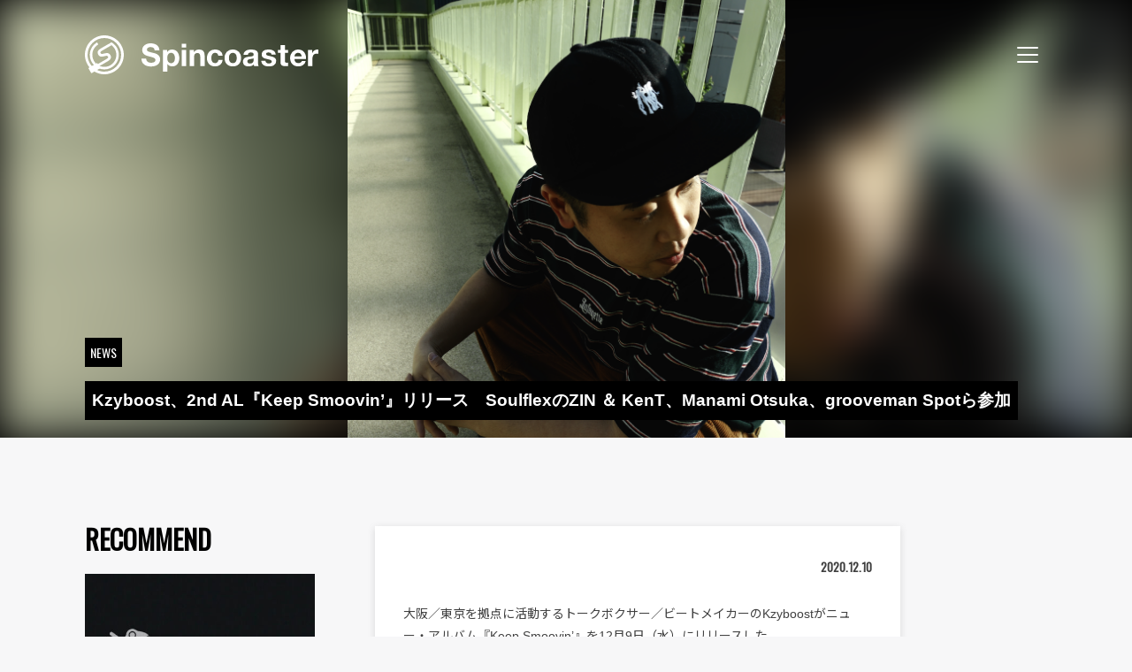

--- FILE ---
content_type: text/html; charset=UTF-8
request_url: https://spincoaster.com/news/kzyboost-release-2nd-album-keep-smoovin
body_size: 113875
content:
<!doctype html>
<html dir="ltr" lang="ja"
	prefix="og: https://ogp.me/ns#" >
<head>
	<meta charset="UTF-8">
	<meta name="viewport" content="width=device-width, initial-scale=1">
	<link rel="icon" href="/content/themes/spincoaster/image/favicon.ico" type="image/x-icon">
	<link rel="icon" href="/content/themes/spincoaster/image/icon.svg" type="image/svg+xml">
	<link rel="apple-touch-icon" sizes="180x180" href="/content/themes/spincoaster/image/apple-touch-icon.png?m=20220412">
	<link rel="manifest" href="/content/themes/spincoaster/manifest.json">
	<link rel="profile" href="https://gmpg.org/xfn/11">
	<link rel="preconnect" href="https://fonts.googleapis.com">
	<link rel="preconnect" href="https://fonts.gstatic.com" crossorigin>
	<link href="https://fonts.googleapis.com/css2?family=Noto+Sans+JP:wght@400;700&family=Oswald&display=swap" rel="stylesheet">

	<!-- Global site tag (gtag.js) - Google Analytics -->
	<script async src="https://www.googletagmanager.com/gtag/js?id=G-W5BP0S1W4C"></script>
	<script>
		window.dataLayer = window.dataLayer || [];
		function gtag(){dataLayer.push(arguments);}
		gtag('js', new Date());
					gtag('config', 'G-W5BP0S1W4C');
			gtag('event', 'page_view', { send_to: 'G-W5BP0S1W4C' });
							gtag('config', 'UA-17285060-4');
			gtag('event', 'page_view', { send_to: 'UA-17285060-4' });
			</script>
	<title>Kzyboost、2nd AL『Keep Smoovin’』リリース SoulflexのZIN ＆ KenT、Manami Otsuka、grooveman Spotら参加 - Spincoaster (スピンコースター)</title>

		<!-- All in One SEO 4.3.2 - aioseo.com -->
		<meta name="description" content="大阪／東京を拠点に活動するトークボクサー／ビートメイカーのKzyboostがニュー・アルバム『Keep Smoovin&#039;』を12月9日（水）にリリースした。" />
		<meta name="robots" content="max-image-preview:large" />
		<meta name="google-site-verification" content="ehbDrnLxq_gY4-RCyxMmbmXbeIQNejzvRI3Jhia5jjU" />
		<meta name="keywords" content="kzyboost,keep smoovin\&#039;,soulflex,zin,kent,manami otsuka,grooveman spot" />
		<link rel="canonical" href="https://spincoaster.com/news/kzyboost-release-2nd-album-keep-smoovin" />
		<meta name="generator" content="All in One SEO (AIOSEO) 4.3.2 " />
		<meta property="og:locale" content="ja_JP" />
		<meta property="og:site_name" content="Spincoaster (スピンコースター) - 独自に厳選した国内外の新鋭MUSICを紹介する音楽情報メディア。最新の音楽ニュースに加えて、ここでしか読めないミュージシャンの音楽的ルーツやインタビューも掲載！" />
		<meta property="og:type" content="article" />
		<meta property="og:title" content="Kzyboost、2nd AL『Keep Smoovin’』リリース SoulflexのZIN ＆ KenT、Manami Otsuka、grooveman Spotら参加 - Spincoaster (スピンコースター)" />
		<meta property="og:description" content="大阪／東京を拠点に活動するトークボクサー／ビートメイカーのKzyboostがニュー・アルバム『Keep Smoovin&#039;』を12月9日（水）にリリースした。" />
		<meta property="og:url" content="https://spincoaster.com/news/kzyboost-release-2nd-album-keep-smoovin" />
		<meta property="fb:admins" content="331036253580728" />
		<meta property="og:image" content="https://storage.spincoaster.com/media/2020/06/19213951/Kzyboost.png" />
		<meta property="og:image:secure_url" content="https://storage.spincoaster.com/media/2020/06/19213951/Kzyboost.png" />
		<meta property="og:image:width" content="1000" />
		<meta property="og:image:height" content="1000" />
		<meta property="article:published_time" content="2020-12-10T14:23:01+00:00" />
		<meta property="article:modified_time" content="2020-12-16T05:24:28+00:00" />
		<meta property="article:publisher" content="https://www.facebook.com/spincoaster.music/" />
		<meta name="twitter:card" content="summary_large_image" />
		<meta name="twitter:site" content="@spincoaster_2nd" />
		<meta name="twitter:title" content="Kzyboost、2nd AL『Keep Smoovin’』リリース SoulflexのZIN ＆ KenT、Manami Otsuka、grooveman Spotら参加 - Spincoaster (スピンコースター)" />
		<meta name="twitter:description" content="大阪／東京を拠点に活動するトークボクサー／ビートメイカーのKzyboostがニュー・アルバム『Keep Smoovin&#039;』を12月9日（水）にリリースした。" />
		<meta name="twitter:image" content="https://storage.spincoaster.com/media/2020/06/19213951/Kzyboost.png" />
		<script type="application/ld+json" class="aioseo-schema">
			{"@context":"https:\/\/schema.org","@graph":[{"@type":"BreadcrumbList","@id":"https:\/\/spincoaster.com\/news\/kzyboost-release-2nd-album-keep-smoovin#breadcrumblist","itemListElement":[{"@type":"ListItem","@id":"https:\/\/spincoaster.com\/#listItem","position":1,"item":{"@type":"WebPage","@id":"https:\/\/spincoaster.com\/","name":"\u30db\u30fc\u30e0","description":"\u72ec\u81ea\u306b\u53b3\u9078\u3057\u305f\u56fd\u5185\u5916\u306e\u65b0\u92edMUSIC\u3092\u7d39\u4ecb\u3059\u308b\u97f3\u697d\u60c5\u5831\u30e1\u30c7\u30a3\u30a2\u3002\u6700\u65b0\u306e\u97f3\u697d\u30cb\u30e5\u30fc\u30b9\u306b\u52a0\u3048\u3066\u3001\u3053\u3053\u3067\u3057\u304b\u8aad\u3081\u306a\u3044\u30df\u30e5\u30fc\u30b8\u30b7\u30e3\u30f3\u306e\u97f3\u697d\u7684\u30eb\u30fc\u30c4\u3084\u30a4\u30f3\u30bf\u30d3\u30e5\u30fc\u3082\u63b2\u8f09\uff01We curate cutting edge music worldwide n introduce to Japanese audience. Also, we are aiming at introducing Japanese musicians to the world.\uff5cSpincoaster (\u30b9\u30d4\u30f3\u30b3\u30fc\u30b9\u30bf\u30fc)","url":"https:\/\/spincoaster.com\/"},"nextItem":"https:\/\/spincoaster.com\/news\/kzyboost-release-2nd-album-keep-smoovin#listItem"},{"@type":"ListItem","@id":"https:\/\/spincoaster.com\/news\/kzyboost-release-2nd-album-keep-smoovin#listItem","position":2,"item":{"@type":"WebPage","@id":"https:\/\/spincoaster.com\/news\/kzyboost-release-2nd-album-keep-smoovin","name":"Kzyboost\u30012nd AL\u300eKeep Smoovin'\u300f\u30ea\u30ea\u30fc\u30b9\u3000Soulflex\u306eZIN \uff06 KenT\u3001Manami Otsuka\u3001grooveman Spot\u3089\u53c2\u52a0","description":"\u5927\u962a\uff0f\u6771\u4eac\u3092\u62e0\u70b9\u306b\u6d3b\u52d5\u3059\u308b\u30c8\u30fc\u30af\u30dc\u30af\u30b5\u30fc\uff0f\u30d3\u30fc\u30c8\u30e1\u30a4\u30ab\u30fc\u306eKzyboost\u304c\u30cb\u30e5\u30fc\u30fb\u30a2\u30eb\u30d0\u30e0\u300eKeep Smoovin'\u300f\u309212\u67089\u65e5\uff08\u6c34\uff09\u306b\u30ea\u30ea\u30fc\u30b9\u3057\u305f\u3002","url":"https:\/\/spincoaster.com\/news\/kzyboost-release-2nd-album-keep-smoovin"},"previousItem":"https:\/\/spincoaster.com\/#listItem"}]},{"@type":"Organization","@id":"https:\/\/spincoaster.com\/#organization","name":"Spincoaster (\u30b9\u30d4\u30f3\u30b3\u30fc\u30b9\u30bf\u30fc)","url":"https:\/\/spincoaster.com\/","sameAs":["https:\/\/www.facebook.com\/spincoaster.music\/","https:\/\/www.instagram.com\/spincoaster\/","https:\/\/www.youtube.com\/channel\/UCExygIrhaBggJ5DXtqP_fnQ"]},{"@type":"Person","@id":"https:\/\/spincoaster.com\/author\/spincoaster#author","url":"https:\/\/spincoaster.com\/author\/spincoaster","name":"Spincoaster","image":{"@type":"ImageObject","@id":"https:\/\/spincoaster.com\/news\/kzyboost-release-2nd-album-keep-smoovin#authorImage","url":"https:\/\/storage.spincoaster.com\/media\/2021\/07\/30155427\/Spincoaster_logo-e1627630558265.jpg","width":96,"height":96,"caption":"Spincoaster"}},{"@type":"WebPage","@id":"https:\/\/spincoaster.com\/news\/kzyboost-release-2nd-album-keep-smoovin#webpage","url":"https:\/\/spincoaster.com\/news\/kzyboost-release-2nd-album-keep-smoovin","name":"Kzyboost\u30012nd AL\u300eKeep Smoovin\u2019\u300f\u30ea\u30ea\u30fc\u30b9 Soulflex\u306eZIN \uff06 KenT\u3001Manami Otsuka\u3001grooveman Spot\u3089\u53c2\u52a0 - Spincoaster (\u30b9\u30d4\u30f3\u30b3\u30fc\u30b9\u30bf\u30fc)","description":"\u5927\u962a\uff0f\u6771\u4eac\u3092\u62e0\u70b9\u306b\u6d3b\u52d5\u3059\u308b\u30c8\u30fc\u30af\u30dc\u30af\u30b5\u30fc\uff0f\u30d3\u30fc\u30c8\u30e1\u30a4\u30ab\u30fc\u306eKzyboost\u304c\u30cb\u30e5\u30fc\u30fb\u30a2\u30eb\u30d0\u30e0\u300eKeep Smoovin'\u300f\u309212\u67089\u65e5\uff08\u6c34\uff09\u306b\u30ea\u30ea\u30fc\u30b9\u3057\u305f\u3002","inLanguage":"ja","isPartOf":{"@id":"https:\/\/spincoaster.com\/#website"},"breadcrumb":{"@id":"https:\/\/spincoaster.com\/news\/kzyboost-release-2nd-album-keep-smoovin#breadcrumblist"},"author":{"@id":"https:\/\/spincoaster.com\/author\/spincoaster#author"},"creator":{"@id":"https:\/\/spincoaster.com\/author\/spincoaster#author"},"image":{"@type":"ImageObject","url":"https:\/\/storage.spincoaster.com\/media\/2020\/06\/19213951\/Kzyboost.png","@id":"https:\/\/spincoaster.com\/#mainImage","width":1000,"height":1000,"caption":"Kzyboost"},"primaryImageOfPage":{"@id":"https:\/\/spincoaster.com\/news\/kzyboost-release-2nd-album-keep-smoovin#mainImage"},"datePublished":"2020-12-10T14:23:01+09:00","dateModified":"2020-12-16T05:24:28+09:00"},{"@type":"WebSite","@id":"https:\/\/spincoaster.com\/#website","url":"https:\/\/spincoaster.com\/","name":"Spincoaster (\u30b9\u30d4\u30f3\u30b3\u30fc\u30b9\u30bf\u30fc)","description":"\u72ec\u81ea\u306b\u53b3\u9078\u3057\u305f\u56fd\u5185\u5916\u306e\u65b0\u92edMUSIC\u3092\u7d39\u4ecb\u3059\u308b\u97f3\u697d\u60c5\u5831\u30e1\u30c7\u30a3\u30a2\u3002\u6700\u65b0\u306e\u97f3\u697d\u30cb\u30e5\u30fc\u30b9\u306b\u52a0\u3048\u3066\u3001\u3053\u3053\u3067\u3057\u304b\u8aad\u3081\u306a\u3044\u30df\u30e5\u30fc\u30b8\u30b7\u30e3\u30f3\u306e\u97f3\u697d\u7684\u30eb\u30fc\u30c4\u3084\u30a4\u30f3\u30bf\u30d3\u30e5\u30fc\u3082\u63b2\u8f09\uff01","inLanguage":"ja","publisher":{"@id":"https:\/\/spincoaster.com\/#organization"}}]}
		</script>
		<!-- All in One SEO -->

<link rel='dns-prefetch' href='//spincoaster.com' />
<link rel="alternate" type="application/rss+xml" title="Spincoaster (スピンコースター) &raquo; フィード" href="https://spincoaster.com/feed" />
<script type="text/javascript">
window._wpemojiSettings = {"baseUrl":"https:\/\/s.w.org\/images\/core\/emoji\/14.0.0\/72x72\/","ext":".png","svgUrl":"https:\/\/s.w.org\/images\/core\/emoji\/14.0.0\/svg\/","svgExt":".svg","source":{"concatemoji":"https:\/\/spincoaster.com\/wp\/wp-includes\/js\/wp-emoji-release.min.js?ver=6.1.9"}};
/*! This file is auto-generated */
!function(e,a,t){var n,r,o,i=a.createElement("canvas"),p=i.getContext&&i.getContext("2d");function s(e,t){var a=String.fromCharCode,e=(p.clearRect(0,0,i.width,i.height),p.fillText(a.apply(this,e),0,0),i.toDataURL());return p.clearRect(0,0,i.width,i.height),p.fillText(a.apply(this,t),0,0),e===i.toDataURL()}function c(e){var t=a.createElement("script");t.src=e,t.defer=t.type="text/javascript",a.getElementsByTagName("head")[0].appendChild(t)}for(o=Array("flag","emoji"),t.supports={everything:!0,everythingExceptFlag:!0},r=0;r<o.length;r++)t.supports[o[r]]=function(e){if(p&&p.fillText)switch(p.textBaseline="top",p.font="600 32px Arial",e){case"flag":return s([127987,65039,8205,9895,65039],[127987,65039,8203,9895,65039])?!1:!s([55356,56826,55356,56819],[55356,56826,8203,55356,56819])&&!s([55356,57332,56128,56423,56128,56418,56128,56421,56128,56430,56128,56423,56128,56447],[55356,57332,8203,56128,56423,8203,56128,56418,8203,56128,56421,8203,56128,56430,8203,56128,56423,8203,56128,56447]);case"emoji":return!s([129777,127995,8205,129778,127999],[129777,127995,8203,129778,127999])}return!1}(o[r]),t.supports.everything=t.supports.everything&&t.supports[o[r]],"flag"!==o[r]&&(t.supports.everythingExceptFlag=t.supports.everythingExceptFlag&&t.supports[o[r]]);t.supports.everythingExceptFlag=t.supports.everythingExceptFlag&&!t.supports.flag,t.DOMReady=!1,t.readyCallback=function(){t.DOMReady=!0},t.supports.everything||(n=function(){t.readyCallback()},a.addEventListener?(a.addEventListener("DOMContentLoaded",n,!1),e.addEventListener("load",n,!1)):(e.attachEvent("onload",n),a.attachEvent("onreadystatechange",function(){"complete"===a.readyState&&t.readyCallback()})),(e=t.source||{}).concatemoji?c(e.concatemoji):e.wpemoji&&e.twemoji&&(c(e.twemoji),c(e.wpemoji)))}(window,document,window._wpemojiSettings);
</script>
<style type="text/css">
img.wp-smiley,
img.emoji {
	display: inline !important;
	border: none !important;
	box-shadow: none !important;
	height: 1em !important;
	width: 1em !important;
	margin: 0 0.07em !important;
	vertical-align: -0.1em !important;
	background: none !important;
	padding: 0 !important;
}
</style>
	<link rel='stylesheet' id='wp-block-library-css' href='https://spincoaster.com/wp/wp-includes/css/dist/block-library/style.min.css?ver=6.1.9' type='text/css' media='all' />
<link rel='stylesheet' id='classic-theme-styles-css' href='https://spincoaster.com/wp/wp-includes/css/classic-themes.min.css?ver=1' type='text/css' media='all' />
<style id='global-styles-inline-css' type='text/css'>
body{--wp--preset--color--black: #000000;--wp--preset--color--cyan-bluish-gray: #abb8c3;--wp--preset--color--white: #ffffff;--wp--preset--color--pale-pink: #f78da7;--wp--preset--color--vivid-red: #cf2e2e;--wp--preset--color--luminous-vivid-orange: #ff6900;--wp--preset--color--luminous-vivid-amber: #fcb900;--wp--preset--color--light-green-cyan: #7bdcb5;--wp--preset--color--vivid-green-cyan: #00d084;--wp--preset--color--pale-cyan-blue: #8ed1fc;--wp--preset--color--vivid-cyan-blue: #0693e3;--wp--preset--color--vivid-purple: #9b51e0;--wp--preset--gradient--vivid-cyan-blue-to-vivid-purple: linear-gradient(135deg,rgba(6,147,227,1) 0%,rgb(155,81,224) 100%);--wp--preset--gradient--light-green-cyan-to-vivid-green-cyan: linear-gradient(135deg,rgb(122,220,180) 0%,rgb(0,208,130) 100%);--wp--preset--gradient--luminous-vivid-amber-to-luminous-vivid-orange: linear-gradient(135deg,rgba(252,185,0,1) 0%,rgba(255,105,0,1) 100%);--wp--preset--gradient--luminous-vivid-orange-to-vivid-red: linear-gradient(135deg,rgba(255,105,0,1) 0%,rgb(207,46,46) 100%);--wp--preset--gradient--very-light-gray-to-cyan-bluish-gray: linear-gradient(135deg,rgb(238,238,238) 0%,rgb(169,184,195) 100%);--wp--preset--gradient--cool-to-warm-spectrum: linear-gradient(135deg,rgb(74,234,220) 0%,rgb(151,120,209) 20%,rgb(207,42,186) 40%,rgb(238,44,130) 60%,rgb(251,105,98) 80%,rgb(254,248,76) 100%);--wp--preset--gradient--blush-light-purple: linear-gradient(135deg,rgb(255,206,236) 0%,rgb(152,150,240) 100%);--wp--preset--gradient--blush-bordeaux: linear-gradient(135deg,rgb(254,205,165) 0%,rgb(254,45,45) 50%,rgb(107,0,62) 100%);--wp--preset--gradient--luminous-dusk: linear-gradient(135deg,rgb(255,203,112) 0%,rgb(199,81,192) 50%,rgb(65,88,208) 100%);--wp--preset--gradient--pale-ocean: linear-gradient(135deg,rgb(255,245,203) 0%,rgb(182,227,212) 50%,rgb(51,167,181) 100%);--wp--preset--gradient--electric-grass: linear-gradient(135deg,rgb(202,248,128) 0%,rgb(113,206,126) 100%);--wp--preset--gradient--midnight: linear-gradient(135deg,rgb(2,3,129) 0%,rgb(40,116,252) 100%);--wp--preset--duotone--dark-grayscale: url('#wp-duotone-dark-grayscale');--wp--preset--duotone--grayscale: url('#wp-duotone-grayscale');--wp--preset--duotone--purple-yellow: url('#wp-duotone-purple-yellow');--wp--preset--duotone--blue-red: url('#wp-duotone-blue-red');--wp--preset--duotone--midnight: url('#wp-duotone-midnight');--wp--preset--duotone--magenta-yellow: url('#wp-duotone-magenta-yellow');--wp--preset--duotone--purple-green: url('#wp-duotone-purple-green');--wp--preset--duotone--blue-orange: url('#wp-duotone-blue-orange');--wp--preset--font-size--small: 13px;--wp--preset--font-size--medium: 20px;--wp--preset--font-size--large: 36px;--wp--preset--font-size--x-large: 42px;--wp--preset--spacing--20: 0.44rem;--wp--preset--spacing--30: 0.67rem;--wp--preset--spacing--40: 1rem;--wp--preset--spacing--50: 1.5rem;--wp--preset--spacing--60: 2.25rem;--wp--preset--spacing--70: 3.38rem;--wp--preset--spacing--80: 5.06rem;}:where(.is-layout-flex){gap: 0.5em;}body .is-layout-flow > .alignleft{float: left;margin-inline-start: 0;margin-inline-end: 2em;}body .is-layout-flow > .alignright{float: right;margin-inline-start: 2em;margin-inline-end: 0;}body .is-layout-flow > .aligncenter{margin-left: auto !important;margin-right: auto !important;}body .is-layout-constrained > .alignleft{float: left;margin-inline-start: 0;margin-inline-end: 2em;}body .is-layout-constrained > .alignright{float: right;margin-inline-start: 2em;margin-inline-end: 0;}body .is-layout-constrained > .aligncenter{margin-left: auto !important;margin-right: auto !important;}body .is-layout-constrained > :where(:not(.alignleft):not(.alignright):not(.alignfull)){max-width: var(--wp--style--global--content-size);margin-left: auto !important;margin-right: auto !important;}body .is-layout-constrained > .alignwide{max-width: var(--wp--style--global--wide-size);}body .is-layout-flex{display: flex;}body .is-layout-flex{flex-wrap: wrap;align-items: center;}body .is-layout-flex > *{margin: 0;}:where(.wp-block-columns.is-layout-flex){gap: 2em;}.has-black-color{color: var(--wp--preset--color--black) !important;}.has-cyan-bluish-gray-color{color: var(--wp--preset--color--cyan-bluish-gray) !important;}.has-white-color{color: var(--wp--preset--color--white) !important;}.has-pale-pink-color{color: var(--wp--preset--color--pale-pink) !important;}.has-vivid-red-color{color: var(--wp--preset--color--vivid-red) !important;}.has-luminous-vivid-orange-color{color: var(--wp--preset--color--luminous-vivid-orange) !important;}.has-luminous-vivid-amber-color{color: var(--wp--preset--color--luminous-vivid-amber) !important;}.has-light-green-cyan-color{color: var(--wp--preset--color--light-green-cyan) !important;}.has-vivid-green-cyan-color{color: var(--wp--preset--color--vivid-green-cyan) !important;}.has-pale-cyan-blue-color{color: var(--wp--preset--color--pale-cyan-blue) !important;}.has-vivid-cyan-blue-color{color: var(--wp--preset--color--vivid-cyan-blue) !important;}.has-vivid-purple-color{color: var(--wp--preset--color--vivid-purple) !important;}.has-black-background-color{background-color: var(--wp--preset--color--black) !important;}.has-cyan-bluish-gray-background-color{background-color: var(--wp--preset--color--cyan-bluish-gray) !important;}.has-white-background-color{background-color: var(--wp--preset--color--white) !important;}.has-pale-pink-background-color{background-color: var(--wp--preset--color--pale-pink) !important;}.has-vivid-red-background-color{background-color: var(--wp--preset--color--vivid-red) !important;}.has-luminous-vivid-orange-background-color{background-color: var(--wp--preset--color--luminous-vivid-orange) !important;}.has-luminous-vivid-amber-background-color{background-color: var(--wp--preset--color--luminous-vivid-amber) !important;}.has-light-green-cyan-background-color{background-color: var(--wp--preset--color--light-green-cyan) !important;}.has-vivid-green-cyan-background-color{background-color: var(--wp--preset--color--vivid-green-cyan) !important;}.has-pale-cyan-blue-background-color{background-color: var(--wp--preset--color--pale-cyan-blue) !important;}.has-vivid-cyan-blue-background-color{background-color: var(--wp--preset--color--vivid-cyan-blue) !important;}.has-vivid-purple-background-color{background-color: var(--wp--preset--color--vivid-purple) !important;}.has-black-border-color{border-color: var(--wp--preset--color--black) !important;}.has-cyan-bluish-gray-border-color{border-color: var(--wp--preset--color--cyan-bluish-gray) !important;}.has-white-border-color{border-color: var(--wp--preset--color--white) !important;}.has-pale-pink-border-color{border-color: var(--wp--preset--color--pale-pink) !important;}.has-vivid-red-border-color{border-color: var(--wp--preset--color--vivid-red) !important;}.has-luminous-vivid-orange-border-color{border-color: var(--wp--preset--color--luminous-vivid-orange) !important;}.has-luminous-vivid-amber-border-color{border-color: var(--wp--preset--color--luminous-vivid-amber) !important;}.has-light-green-cyan-border-color{border-color: var(--wp--preset--color--light-green-cyan) !important;}.has-vivid-green-cyan-border-color{border-color: var(--wp--preset--color--vivid-green-cyan) !important;}.has-pale-cyan-blue-border-color{border-color: var(--wp--preset--color--pale-cyan-blue) !important;}.has-vivid-cyan-blue-border-color{border-color: var(--wp--preset--color--vivid-cyan-blue) !important;}.has-vivid-purple-border-color{border-color: var(--wp--preset--color--vivid-purple) !important;}.has-vivid-cyan-blue-to-vivid-purple-gradient-background{background: var(--wp--preset--gradient--vivid-cyan-blue-to-vivid-purple) !important;}.has-light-green-cyan-to-vivid-green-cyan-gradient-background{background: var(--wp--preset--gradient--light-green-cyan-to-vivid-green-cyan) !important;}.has-luminous-vivid-amber-to-luminous-vivid-orange-gradient-background{background: var(--wp--preset--gradient--luminous-vivid-amber-to-luminous-vivid-orange) !important;}.has-luminous-vivid-orange-to-vivid-red-gradient-background{background: var(--wp--preset--gradient--luminous-vivid-orange-to-vivid-red) !important;}.has-very-light-gray-to-cyan-bluish-gray-gradient-background{background: var(--wp--preset--gradient--very-light-gray-to-cyan-bluish-gray) !important;}.has-cool-to-warm-spectrum-gradient-background{background: var(--wp--preset--gradient--cool-to-warm-spectrum) !important;}.has-blush-light-purple-gradient-background{background: var(--wp--preset--gradient--blush-light-purple) !important;}.has-blush-bordeaux-gradient-background{background: var(--wp--preset--gradient--blush-bordeaux) !important;}.has-luminous-dusk-gradient-background{background: var(--wp--preset--gradient--luminous-dusk) !important;}.has-pale-ocean-gradient-background{background: var(--wp--preset--gradient--pale-ocean) !important;}.has-electric-grass-gradient-background{background: var(--wp--preset--gradient--electric-grass) !important;}.has-midnight-gradient-background{background: var(--wp--preset--gradient--midnight) !important;}.has-small-font-size{font-size: var(--wp--preset--font-size--small) !important;}.has-medium-font-size{font-size: var(--wp--preset--font-size--medium) !important;}.has-large-font-size{font-size: var(--wp--preset--font-size--large) !important;}.has-x-large-font-size{font-size: var(--wp--preset--font-size--x-large) !important;}
.wp-block-navigation a:where(:not(.wp-element-button)){color: inherit;}
:where(.wp-block-columns.is-layout-flex){gap: 2em;}
.wp-block-pullquote{font-size: 1.5em;line-height: 1.6;}
</style>
<link rel='stylesheet' id='wc-shortcodes-style-css' href='https://spincoaster.com/content/plugins/wc-shortcodes/public/assets/css/style.css?ver=3.46' type='text/css' media='all' />
<link rel='stylesheet' id='wordpresscanvas-font-awesome-css' href='https://spincoaster.com/content/plugins/wc-shortcodes/public/assets/css/font-awesome.min.css?ver=4.7.0' type='text/css' media='all' />
<link rel='stylesheet' id='author_recommended_posts-public-css' href='https://spincoaster.com/content/plugins/author-recommended-posts/css/public.css?ver=1.0.3' type='text/css' media='screen' />

<script>
if (document.location.protocol != "https:") {
    document.location = document.URL.replace(/^http:/i, "https:");
}
</script>
<script src="https://spincoaster.com/wp/wp-includes/js/jquery/jquery.min.js?ver=3.6.1" type="text/javascript" defer=""></script>
<script src="https://spincoaster.com/wp/wp-includes/js/jquery/jquery-migrate.min.js?ver=3.3.2" type="text/javascript" defer=""></script>
<link rel="https://api.w.org/" href="https://spincoaster.com/wp-json/" /><link rel="EditURI" type="application/rsd+xml" title="RSD" href="https://spincoaster.com/wp/xmlrpc.php?rsd" />
<link rel="wlwmanifest" type="application/wlwmanifest+xml" href="https://spincoaster.com/wp/wp-includes/wlwmanifest.xml" />
<meta name="generator" content="WordPress 6.1.9" />
<link rel='shortlink' href='https://spincoaster.com/?p=113866' />
<link rel="alternate" type="application/json+oembed" href="https://spincoaster.com/wp-json/oembed/1.0/embed?url=https%3A%2F%2Fspincoaster.com%2Fnews%2Fkzyboost-release-2nd-album-keep-smoovin" />
<link rel="alternate" type="text/xml+oembed" href="https://spincoaster.com/wp-json/oembed/1.0/embed?url=https%3A%2F%2Fspincoaster.com%2Fnews%2Fkzyboost-release-2nd-album-keep-smoovin&#038;format=xml" />
<link rel="icon" href="https://storage.spincoaster.com/media/2025/11/09222355/cropped-Spincoaster-logo-GM_03-SYMBOL-MARK-1-32x32.png" sizes="32x32" />
<link rel="icon" href="https://storage.spincoaster.com/media/2025/11/09222355/cropped-Spincoaster-logo-GM_03-SYMBOL-MARK-1-192x192.png" sizes="192x192" />
<link rel="apple-touch-icon" href="https://storage.spincoaster.com/media/2025/11/09222355/cropped-Spincoaster-logo-GM_03-SYMBOL-MARK-1-180x180.png" />
<meta name="msapplication-TileImage" content="https://storage.spincoaster.com/media/2025/11/09222355/cropped-Spincoaster-logo-GM_03-SYMBOL-MARK-1-270x270.png" />
		<style type="text/css" id="wp-custom-css">
			/*
ここに独自の CSS を追加することができます。

詳しくは上のヘルプアイコンをクリックしてください。
*/

.sec-entry-pickup .entry-pickup > .inner {
  border: solid 0px;
}
.sec-entry-pickup .entry-pickup .entry {
  width: 100%;
}

.sub-title {
  padding: 0.25em 0.5em;
  color: #494949;
  background: transparent;
/*  border-left: solid 5px #7db4e6; */
	border-left: solid 5px #494949;
}

.wp-caption > p {
	margin-bottom: 0;
}

.group-sentence-title {
	font-weight: bold;
}
.group-sentence {
  border-left: 5px solid #ccc;
  padding-left: 15px;
}
		</style>
			<link href="/content/themes/spincoaster/style.css?382f3ce163ca47a95645" rel="stylesheet"><script src="/content/themes/spincoaster/index.js?382f3ce163ca47a95645" defer="defer"></script>	<!-- InMobi Choice. Consent Manager Tag v3.0 (for TCF 2.2) -->
<script type="text/javascript" async=true>
(function() {
  var host = "www.themoneytizer.com";
  var element = document.createElement('script');
  var firstScript = document.getElementsByTagName('script')[0];
  var url = 'https://cmp.inmobi.com'
    .concat('/choice/', '6Fv0cGNfc_bw8', '/', host, '/choice.js?tag_version=V3');
  var uspTries = 0;
  var uspTriesLimit = 3;
  element.async = true;
  element.type = 'text/javascript';
  element.src = url;

  firstScript.parentNode.insertBefore(element, firstScript);

  function makeStub() {
    var TCF_LOCATOR_NAME = '__tcfapiLocator';
    var queue = [];
    var win = window;
    var cmpFrame;

    function addFrame() {
      var doc = win.document;
      var otherCMP = !!(win.frames[TCF_LOCATOR_NAME]);

      if (!otherCMP) {
        if (doc.body) {
          var iframe = doc.createElement('iframe');

          iframe.style.cssText = 'display:none';
          iframe.name = TCF_LOCATOR_NAME;
          doc.body.appendChild(iframe);
        } else {
          setTimeout(addFrame, 5);
        }
      }
      return !otherCMP;
    }

    function tcfAPIHandler() {
      var gdprApplies;
      var args = arguments;

      if (!args.length) {
        return queue;
      } else if (args[0] === 'setGdprApplies') {
        if (
          args.length > 3 &&
          args[2] === 2 &&
          typeof args[3] === 'boolean'
        ) {
          gdprApplies = args[3];
          if (typeof args[2] === 'function') {
            args[2]('set', true);
          }
        }
      } else if (args[0] === 'ping') {
        var retr = {
          gdprApplies: gdprApplies,
          cmpLoaded: false,
          cmpStatus: 'stub'
        };

        if (typeof args[2] === 'function') {
          args[2](retr);
        }
      } else {
        if(args[0] === 'init' && typeof args[3] === 'object') {
          args[3] = Object.assign(args[3], { tag_version: 'V3' });
        }
        queue.push(args);
      }
    }

    function postMessageEventHandler(event) {
      var msgIsString = typeof event.data === 'string';
      var json = {};

      try {
        if (msgIsString) {
          json = JSON.parse(event.data);
        } else {
          json = event.data;
        }
      } catch (ignore) {}

      var payload = json.__tcfapiCall;

      if (payload) {
        window.__tcfapi(
          payload.command,
          payload.version,
          function(retValue, success) {
            var returnMsg = {
              __tcfapiReturn: {
                returnValue: retValue,
                success: success,
                callId: payload.callId
              }
            };
            if (msgIsString) {
              returnMsg = JSON.stringify(returnMsg);
            }
            if (event && event.source && event.source.postMessage) {
              event.source.postMessage(returnMsg, '*');
            }
          },
          payload.parameter
        );
      }
    }

    while (win) {
      try {
        if (win.frames[TCF_LOCATOR_NAME]) {
          cmpFrame = win;
          break;
        }
      } catch (ignore) {}

      if (win === window.top) {
        break;
      }
      win = win.parent;
    }
    if (!cmpFrame) {
      addFrame();
      win.__tcfapi = tcfAPIHandler;
      win.addEventListener('message', postMessageEventHandler, false);
    }
  };

  makeStub();

  var uspStubFunction = function() {
    var arg = arguments;
    if (typeof window.__uspapi !== uspStubFunction) {
      setTimeout(function() {
        if (typeof window.__uspapi !== 'undefined') {
          window.__uspapi.apply(window.__uspapi, arg);
        }
      }, 500);
    }
  };

  var checkIfUspIsReady = function() {
    uspTries++;
    if (window.__uspapi === uspStubFunction && uspTries < uspTriesLimit) {
      console.warn('USP is not accessible');
    } else {
      clearInterval(uspInterval);
    }
  };

  if (typeof window.__uspapi === 'undefined') {
    window.__uspapi = uspStubFunction;
    var uspInterval = setInterval(checkIfUspIsReady, 6000);
  }
})();
</script>
<!-- End InMobi Choice. Consent Manager Tag v3.0 (for TCF 2.2) -->
</head>

<body class="post_news-template-default single single-post_news postid-113866 wc-shortcodes-font-awesome-enabled no-sidebar">
<div id="page" class="site">
	<a class="skip-link screen-reader-text" href="#content">Skip to content</a>

	<header id="spin-header" class="spin-header">
		<div class="spin-header-logo-wrapper">
			<a title="Go to home" class="spin-header-logo" href="/">
				<span id="spin-header-logo" class="spin-header-logo__symbol">
					<svg viewBox="0 0 200 200" fill="none" xmlns="http://www.w3.org/2000/svg">
<g clip-path="url(#clip0_951_810)">
<g id="spin-symbol-animatable" clip-path="url(#clip1_951_810)" transform-origin="center">
<path d="M140.501 38.1099L143.181 42.7599L140.501 38.1099C139.171 37.2399 137.811 36.4099 136.421 35.6299L123.671 42.9899L123.411 43.1399C128.161 45.1099 132.611 47.6399 136.681 50.6799L136.921 50.5399L140.051 48.7299L136.921 50.5399C143.441 55.4099 149.091 61.6399 153.411 69.1199C170.481 98.6799 160.311 136.62 130.751 153.68C130.341 153.92 129.921 154.13 129.501 154.35C129.291 154.47 129.071 154.58 128.861 154.69C128.151 155.07 127.431 155.44 126.711 155.79C126.481 155.9 126.241 156.01 126.011 156.12C123.711 157.2 121.381 158.12 119.021 158.89C118.661 159.01 118.301 159.13 117.941 159.24C117.291 159.44 116.641 159.62 115.991 159.79C115.581 159.9 115.161 160.01 114.741 160.12C114.101 160.28 113.461 160.43 112.811 160.56C112.381 160.65 111.941 160.74 111.511 160.82C110.871 160.94 110.231 161.06 109.591 161.16C109.141 161.23 108.701 161.29 108.251 161.35C107.611 161.44 106.971 161.53 106.331 161.59C105.851 161.64 105.361 161.67 104.881 161.71C104.271 161.76 103.671 161.82 103.061 161.85C101.981 161.91 100.901 161.94 99.8108 161.94C99.8108 161.94 99.8008 161.94 99.7908 161.94C99.7508 161.94 99.7008 161.94 99.6608 161.94C98.5308 161.94 97.4008 161.9 96.2808 161.84H96.2508C83.7108 161.12 72.1708 156.67 62.7308 149.57L62.6908 149.59C60.7808 148.16 58.9608 146.61 57.2108 144.95C52.9908 140.95 49.2508 136.29 46.2008 131C29.1208 101.47 39.2908 63.5299 68.8508 46.4599L62.7408 35.8799C40.3708 48.7399 25.3008 72.8499 25.3008 100.5C25.3008 141.65 58.6508 175 99.8008 175C140.951 175 174.301 141.65 174.301 100.5C174.301 74.3799 160.851 51.4099 140.501 38.1099Z" />
</g>
<path d="M199.94 98.6049C199.19 44.1022 154.639 0 99.98 0C45.3209 0 0 44.8622 0 100.005C0 101.425 0.039992 102.845 0.09998 104.245C0.09998 104.415 0.109978 104.575 0.119976 104.745C0.179964 106.115 0.279944 107.465 0.39992 108.825C0.409918 108.995 0.429914 109.165 0.44991 109.335C0.579884 110.726 0.729854 112.106 0.919816 113.486C0.919816 113.556 0.939812 113.626 0.94981 113.686C3.58928 132.857 11.6777 150.318 23.5953 164.438L23.5553 164.458C30.7139 172.949 39.2621 180.219 48.8402 185.939L48.8802 185.919C60.058 192.6 72.6555 197.16 86.0828 199.04C86.1828 199.05 86.2727 199.07 86.3727 199.08C88.5023 199.37 90.6519 199.6 92.8314 199.75C93.0614 199.77 93.2913 199.78 93.5213 199.79C94.3511 199.84 95.181 199.89 96.0108 199.92C96.3007 199.93 96.5807 199.94 96.8706 199.95C97.9204 199.98 98.9602 200 100.02 200C154.679 200 199.23 155.898 199.98 101.395C199.98 100.925 200 100.465 200 99.995C200 99.525 199.99 99.0549 199.98 98.5949L199.94 98.6049ZM186.293 100.005C186.293 147.687 147.65 186.349 99.97 186.349C98.6003 186.349 97.2506 186.309 95.9008 186.249C95.7109 186.249 95.5209 186.239 95.3409 186.229C94.0912 186.159 92.8414 186.069 91.6117 185.949C91.3217 185.919 91.0418 185.889 90.7519 185.859C89.5821 185.739 88.4223 185.589 87.2626 185.419C86.9126 185.369 86.5627 185.309 86.2128 185.249C85.113 185.069 84.0132 184.879 82.9334 184.659C82.5335 184.579 82.1336 184.489 81.7337 184.399C80.9538 184.229 80.184 184.049 79.4041 183.859C78.6843 183.679 77.9644 183.499 77.2545 183.299C76.6447 183.129 76.0348 182.959 75.4249 182.779C74.4051 182.479 73.4053 182.149 72.3955 181.819C72.0456 181.699 71.6957 181.589 71.3557 181.469C47.6405 173.129 28.6743 154.738 19.5561 131.387C19.5361 131.327 19.5061 131.267 19.4861 131.207C19.0662 130.116 18.6663 129.026 18.2863 127.916C18.2164 127.706 18.1464 127.496 18.0764 127.296C17.7465 126.296 17.4265 125.286 17.1266 124.276C17.0266 123.946 16.9366 123.616 16.8466 123.276C16.5867 122.356 16.3367 121.426 16.1168 120.486C16.0068 120.046 15.9068 119.596 15.8068 119.146C15.6169 118.296 15.4269 117.446 15.2569 116.576C15.147 116.026 15.057 115.466 14.957 114.906C14.817 114.126 14.6871 113.356 14.5671 112.566C14.4671 111.886 14.3871 111.206 14.3071 110.516C14.2272 109.835 14.1272 109.145 14.0672 108.455C13.9872 107.595 13.9272 106.735 13.8672 105.865C13.8272 105.335 13.7772 104.805 13.7572 104.265C13.6873 102.845 13.6473 101.425 13.6473 99.995C13.6473 99.475 13.6773 98.9649 13.6873 98.4449C14.5371 51.4926 52.8194 13.6807 99.96 13.6707H99.98C147.65 13.6707 186.283 52.3126 186.293 99.995V100.015V100.005Z" />
<path d="M63.0479 141.774L17.582 168.031L33.1839 195.061L78.6498 168.804L63.0479 141.774Z" />
<path d="M108.449 123.216L88.7725 134.577L63.9074 148.938L62.8477 149.548C66.9168 152.578 67.8167 157.168 72.5657 159.138L99.5603 143.547L118.547 132.577C133.923 123.696 137.953 113.396 130.844 101.085C124.975 90.9146 116.687 90.5046 111.008 91.0846C107.309 91.4046 103.23 92.2547 99.3603 93.1347C98.2806 93.3847 97.2508 93.6248 96.251 93.8648C87.4027 95.9949 83.6835 96.6449 80.5741 91.2446C77.5947 86.0744 81.7439 82.4142 90.992 77.0739L106.469 68.1335L136.813 50.6126C132.774 47.5725 128.345 45.0123 123.626 43.0322H123.606L104.099 54.3028L100.38 56.4529L99.8903 56.7329L80.904 67.7035C65.5271 76.5839 61.4979 86.8844 68.6065 99.195C74.4753 109.366 82.7637 109.776 88.4425 109.196C92.1418 108.876 96.231 108.025 100.09 107.145C101.17 106.895 102.2 106.655 103.2 106.415C112.048 104.285 115.767 103.635 118.876 109.036C121.856 114.206 117.707 117.866 108.459 123.206L108.449 123.216Z" />
</g>
<defs>
</defs>
</svg>
				</span>
				<span class="spin-header-logo__wordmark">
					<svg xmlns="http://www.w3.org/2000/svg" width="489.999" height="78.318" viewBox="0 0 489.999 78.318">
  <g id="Group_3" data-name="Group 3" transform="translate(-794.742 -507.841)">
    <path id="Path_26" data-name="Path 26" d="M808.914,555.5a9.722,9.722,0,0,0,2.963,3.478,12.807,12.807,0,0,0,4.336,1.975,20.513,20.513,0,0,0,5.152.644,26.776,26.776,0,0,0,3.865-.3,13.427,13.427,0,0,0,3.865-1.159,8.417,8.417,0,0,0,3.005-2.362,5.922,5.922,0,0,0,1.2-3.821,5.378,5.378,0,0,0-1.588-4.036,12.623,12.623,0,0,0-4.165-2.577,41.675,41.675,0,0,0-5.84-1.8q-3.264-.772-6.612-1.717a58.56,58.56,0,0,1-6.7-2.1,22.93,22.93,0,0,1-5.838-3.221,15.133,15.133,0,0,1-4.166-4.938,14.977,14.977,0,0,1-1.589-7.17,16.059,16.059,0,0,1,2.018-8.2,18.277,18.277,0,0,1,5.282-5.8,23.01,23.01,0,0,1,7.385-3.435,31.469,31.469,0,0,1,8.245-1.116,39.031,39.031,0,0,1,9.23,1.073,23.076,23.076,0,0,1,7.858,3.478,17.613,17.613,0,0,1,5.454,6.14,18.851,18.851,0,0,1,2.017,9.06H831.242a10.866,10.866,0,0,0-1.161-4.551,7.573,7.573,0,0,0-2.618-2.834,11.092,11.092,0,0,0-3.736-1.46,23.023,23.023,0,0,0-4.594-.429,15.843,15.843,0,0,0-3.263.343,8.773,8.773,0,0,0-2.964,1.2,7.469,7.469,0,0,0-2.189,2.147,5.772,5.772,0,0,0-.859,3.264,5.505,5.505,0,0,0,.687,2.919,6.136,6.136,0,0,0,2.706,2.062,34.514,34.514,0,0,0,5.582,1.889q3.561.945,9.317,2.4,1.717.345,4.766,1.245a22.88,22.88,0,0,1,6.054,2.877,18.323,18.323,0,0,1,5.2,5.282,15.028,15.028,0,0,1,2.189,8.458,18.764,18.764,0,0,1-1.631,7.815,16.981,16.981,0,0,1-4.852,6.226,23.314,23.314,0,0,1-7.987,4.079,37.761,37.761,0,0,1-11.034,1.46,38.739,38.739,0,0,1-9.833-1.246,24.672,24.672,0,0,1-8.416-3.907,19.285,19.285,0,0,1-5.8-6.784,20.233,20.233,0,0,1-2.06-9.79H807.8A11.236,11.236,0,0,0,808.914,555.5Z"/>
    <path id="Path_27" data-name="Path 27" d="M865.934,526.218v5.668h.171a13.419,13.419,0,0,1,5.668-5.238,17.383,17.383,0,0,1,7.557-1.632,19.24,19.24,0,0,1,9.017,1.975,18.647,18.647,0,0,1,6.27,5.239,22.143,22.143,0,0,1,3.691,7.6,33.754,33.754,0,0,1,1.2,9.06,30.494,30.494,0,0,1-1.2,8.588,21.831,21.831,0,0,1-3.649,7.3,18.074,18.074,0,0,1-6.1,5.067,18.355,18.355,0,0,1-8.545,1.889,17.3,17.3,0,0,1-7.6-1.674,14.379,14.379,0,0,1-5.71-4.938h-.171v21.039h-12.2V526.218Zm15.844,35.209a9.789,9.789,0,0,0,3.263-3.134,12.93,12.93,0,0,0,1.761-4.509,26.672,26.672,0,0,0,.515-5.238,24.752,24.752,0,0,0-.558-5.239,14.011,14.011,0,0,0-1.846-4.594,10.312,10.312,0,0,0-3.306-3.263,9.251,9.251,0,0,0-4.939-1.246,9.41,9.41,0,0,0-5.023,1.246,9.993,9.993,0,0,0-3.263,3.22,13.35,13.35,0,0,0-1.761,4.551,27.14,27.14,0,0,0-.516,5.325,24.666,24.666,0,0,0,.559,5.238,13.52,13.52,0,0,0,1.8,4.509,10.406,10.406,0,0,0,13.311,3.134Z"/>
    <path id="Path_28" data-name="Path 28" d="M906.295,519.348V509.3h12.2v10.047Zm12.2,6.87v44.4h-12.2v-44.4Z"/>
    <path id="Path_29" data-name="Path 29" d="M939.7,526.218V532.4h.258a14,14,0,0,1,6.012-5.624,17.391,17.391,0,0,1,7.556-1.761,20.73,20.73,0,0,1,8.031,1.331,11.92,11.92,0,0,1,4.937,3.693,14.316,14.316,0,0,1,2.534,5.753,35.9,35.9,0,0,1,.729,7.514v27.309H957.562V545.54q0-5.494-1.717-8.2t-6.1-2.705q-4.981,0-7.214,2.963t-2.233,9.746v23.273H928.107v-44.4Z"/>
    <path id="Path_30" data-name="Path 30" d="M998.522,534.2a8.557,8.557,0,0,0-4.893,1.332,10.567,10.567,0,0,0-3.221,3.435,14.841,14.841,0,0,0-1.761,4.637,25.2,25.2,0,0,0-.514,5.024,24.137,24.137,0,0,0,.514,4.894,15.111,15.111,0,0,0,1.676,4.509,9.6,9.6,0,0,0,3.133,3.306,8.613,8.613,0,0,0,4.809,1.288,8.934,8.934,0,0,0,6.741-2.447,11.571,11.571,0,0,0,2.963-6.569h11.765q-1.2,8.846-6.869,13.482t-14.514,4.637a24.3,24.3,0,0,1-9.145-1.674,20.247,20.247,0,0,1-7.085-4.681,21.249,21.249,0,0,1-4.551-7.17,24.837,24.837,0,0,1-1.633-9.146,29.578,29.578,0,0,1,1.5-9.575,21.513,21.513,0,0,1,4.423-7.643,20.215,20.215,0,0,1,7.127-5.024,24.216,24.216,0,0,1,9.618-1.8,27.842,27.842,0,0,1,7.6,1.03,20.3,20.3,0,0,1,6.526,3.135,16.2,16.2,0,0,1,6.742,12.667h-11.936Q1006.335,534.2,998.522,534.2Z"/>
    <path id="Path_31" data-name="Path 31" d="M1026.432,538.8a20.313,20.313,0,0,1,11.851-12.109,25.36,25.36,0,0,1,9.446-1.674,25.715,25.715,0,0,1,9.49,1.674,20.23,20.23,0,0,1,11.894,12.109,27.3,27.3,0,0,1,1.63,9.661,26.938,26.938,0,0,1-1.63,9.618,20.876,20.876,0,0,1-4.638,7.342,20.178,20.178,0,0,1-7.256,4.68,26.326,26.326,0,0,1-9.49,1.632,25.962,25.962,0,0,1-9.446-1.632,20.23,20.23,0,0,1-7.213-4.68,20.82,20.82,0,0,1-4.638-7.342,26.892,26.892,0,0,1-1.632-9.618A27.254,27.254,0,0,1,1026.432,538.8Zm11.078,14.856a13.8,13.8,0,0,0,1.761,4.552,9.364,9.364,0,0,0,3.306,3.22,10.075,10.075,0,0,0,5.152,1.2,10.321,10.321,0,0,0,5.2-1.2,9.28,9.28,0,0,0,3.349-3.22,13.869,13.869,0,0,0,1.76-4.552,25.954,25.954,0,0,0,.516-5.2,26.623,26.623,0,0,0-.516-5.239,13.413,13.413,0,0,0-1.76-4.551,9.783,9.783,0,0,0-3.349-3.22,10.06,10.06,0,0,0-5.2-1.246,9.381,9.381,0,0,0-8.458,4.466,13.349,13.349,0,0,0-1.761,4.551,26.623,26.623,0,0,0-.515,5.239A25.954,25.954,0,0,0,1037.51,553.655Z"/>
    <path id="Path_32" data-name="Path 32" d="M1077.27,539.872a14.151,14.151,0,0,1,2.147-7.127,14.591,14.591,0,0,1,4.808-4.552,20.962,20.962,0,0,1,6.57-2.447,37.394,37.394,0,0,1,7.342-.73,49.913,49.913,0,0,1,6.784.472,20.821,20.821,0,0,1,6.269,1.847,12.349,12.349,0,0,1,4.638,3.821,10.682,10.682,0,0,1,1.8,6.484v23.1a46.2,46.2,0,0,0,.344,5.754,10.35,10.35,0,0,0,1.2,4.122H1106.81a17.088,17.088,0,0,1-.557-2.1,17.891,17.891,0,0,1-.3-2.19,15.878,15.878,0,0,1-6.871,4.208,27.587,27.587,0,0,1-8.071,1.2,21.819,21.819,0,0,1-5.926-.773,13.54,13.54,0,0,1-4.808-2.4,11.152,11.152,0,0,1-3.221-4.122,13.932,13.932,0,0,1-1.16-5.926,12.923,12.923,0,0,1,1.332-6.225,11.125,11.125,0,0,1,3.434-3.908,15.412,15.412,0,0,1,4.809-2.19,51.706,51.706,0,0,1,5.453-1.159q2.747-.429,5.41-.687a32.641,32.641,0,0,0,4.724-.773,8.24,8.24,0,0,0,3.263-1.5,3.3,3.3,0,0,0,1.116-2.877,6.463,6.463,0,0,0-.644-3.134,4.734,4.734,0,0,0-1.717-1.8,6.762,6.762,0,0,0-2.491-.858,20.524,20.524,0,0,0-3.048-.215,9.254,9.254,0,0,0-5.668,1.546q-2.061,1.545-2.405,5.152Zm28.166,9.017a5.457,5.457,0,0,1-1.932,1.074,19.912,19.912,0,0,1-2.49.644q-1.334.258-2.792.429t-2.918.43a22.065,22.065,0,0,0-2.706.686,8.028,8.028,0,0,0-2.318,1.16,5.509,5.509,0,0,0-1.589,1.846,5.926,5.926,0,0,0-.6,2.834,5.716,5.716,0,0,0,.6,2.748,4.6,4.6,0,0,0,1.631,1.761,6.9,6.9,0,0,0,2.4.9,15.317,15.317,0,0,0,2.835.258,10.779,10.779,0,0,0,5.582-1.2,8.064,8.064,0,0,0,2.92-2.877,9.22,9.22,0,0,0,1.159-3.392,23.529,23.529,0,0,0,.214-2.748Z"/>
    <path id="Path_33" data-name="Path 33" d="M1139.056,559.581a7.143,7.143,0,0,0,2.1,2.319,9,9,0,0,0,2.963,1.33,13.865,13.865,0,0,0,3.478.43,12.931,12.931,0,0,0,2.705-.3,9.168,9.168,0,0,0,2.576-.945,5.854,5.854,0,0,0,1.933-1.717,4.519,4.519,0,0,0,.772-2.705q0-2.746-3.65-4.122a73.074,73.074,0,0,0-10.175-2.748q-2.664-.6-5.2-1.417a17.66,17.66,0,0,1-4.509-2.147,10.4,10.4,0,0,1-3.176-3.349,9.463,9.463,0,0,1-1.2-4.938,13.359,13.359,0,0,1,1.674-7.041,12.354,12.354,0,0,1,4.422-4.337,19.38,19.38,0,0,1,6.184-2.233,38.149,38.149,0,0,1,7.042-.644,35.24,35.24,0,0,1,7,.687,18.591,18.591,0,0,1,6.055,2.318,13.938,13.938,0,0,1,4.423,4.337,14.6,14.6,0,0,1,2.1,6.827h-11.594q-.257-3.519-2.662-4.766a12.188,12.188,0,0,0-5.668-1.245,21.031,21.031,0,0,0-2.233.129,7.458,7.458,0,0,0-2.19.558,4.519,4.519,0,0,0-1.674,1.245,3.288,3.288,0,0,0-.687,2.19,3.34,3.34,0,0,0,1.2,2.662,9.289,9.289,0,0,0,3.135,1.675,39.152,39.152,0,0,0,4.422,1.159q2.492.516,5.067,1.116a52.38,52.38,0,0,1,5.195,1.46,17.115,17.115,0,0,1,4.509,2.276,11.055,11.055,0,0,1,3.178,3.521,10.351,10.351,0,0,1,1.2,5.2,13.488,13.488,0,0,1-6.355,12.109,18.842,18.842,0,0,1-6.484,2.533,37.846,37.846,0,0,1-7.428.73,36.8,36.8,0,0,1-7.557-.773,19.933,19.933,0,0,1-6.569-2.576,14.716,14.716,0,0,1-4.724-4.766,14.92,14.92,0,0,1-2.018-7.428h11.593A6.686,6.686,0,0,0,1139.056,559.581Z"/>
    <path id="Path_34" data-name="Path 34" d="M1201.014,526.218v8.158h-8.931V556.36q0,3.093,1.031,4.122t4.122,1.031c.687,0,1.344-.028,1.975-.086a16.657,16.657,0,0,0,1.8-.257v9.446a29.148,29.148,0,0,1-3.435.343q-1.89.084-3.692.086a35.66,35.66,0,0,1-5.367-.386,12.644,12.644,0,0,1-4.466-1.5,7.925,7.925,0,0,1-3.048-3.177,11.325,11.325,0,0,1-1.117-5.41V534.376H1172.5v-8.158h7.385v-13.31h12.194v13.31Z"/>
    <path id="Path_35" data-name="Path 35" d="M1221.623,559.967q2.748,2.664,7.9,2.662a10.866,10.866,0,0,0,6.355-1.846,7.669,7.669,0,0,0,3.263-3.907h10.735q-2.577,7.986-7.9,11.421a23.25,23.25,0,0,1-12.881,3.435,25.355,25.355,0,0,1-9.446-1.674,19.629,19.629,0,0,1-7.128-4.767,21.444,21.444,0,0,1-4.509-7.385,27.032,27.032,0,0,1-1.588-9.446,25.92,25.92,0,0,1,1.631-9.275,21.47,21.47,0,0,1,11.808-12.366,22.994,22.994,0,0,1,9.232-1.8,21.111,21.111,0,0,1,9.876,2.19,19.735,19.735,0,0,1,6.913,5.882,24.2,24.2,0,0,1,3.907,8.416,31.392,31.392,0,0,1,.858,9.876h-32.031Q1218.876,557.305,1221.623,559.967Zm13.784-23.358q-2.19-2.4-6.655-2.405a10.628,10.628,0,0,0-4.853.988,9.25,9.25,0,0,0-3.091,2.448,8.993,8.993,0,0,0-1.632,3.091,14.04,14.04,0,0,0-.558,2.92h19.838A14.11,14.11,0,0,0,1235.407,536.609Z"/>
    <path id="Path_36" data-name="Path 36" d="M1267.738,526.218v8.244h.172a14.933,14.933,0,0,1,2.318-3.821,15.213,15.213,0,0,1,3.349-3.006,16.424,16.424,0,0,1,4.037-1.932,14.576,14.576,0,0,1,4.465-.687,9.518,9.518,0,0,1,2.662.429v11.336q-.859-.171-2.061-.3a21.775,21.775,0,0,0-2.318-.129,13,13,0,0,0-5.668,1.117,9.833,9.833,0,0,0-3.736,3.048,12.193,12.193,0,0,0-2.017,4.509,24.465,24.465,0,0,0-.6,5.582v20.009h-12.194v-44.4Z"/>
  </g>
</svg>
				</span>
			</a>
		</div>
		<script>
			const logo = document.querySelector("#spin-symbol-animatable");
document.addEventListener('scroll', (e) => {
  const deg = window.scrollY / 5;
  logo.style = `transform: rotate(${deg}deg)`;
}, { passive: true });
		</script>
		<input type="checkbox" id="drawer-toggle" class="spin-drawer__toggle">
<label for="drawer-toggle" class="spin-drawer__button">
	<span class="spin-bars-icon"></span>
</label>
<div class="spin-drawer">
	<div class="spin-drawer__background-board"></div>
	<div class="spin-drawer__background-board"></div>
	<div class="spin-drawer__background-board"></div>
	<div class="spin-drawer__background-board"></div>
	<div class="spin-drawer__background-board"></div>
	<div class="spin-drawer__content">
		<div class="spin-drawer-content-header">
			<a title="Go to home" class="spin-header-logo" href="/">
				<span class="spin-header-logo__symbol">
					<svg xmlns="http://www.w3.org/2000/svg" width="120" height="120" viewBox="0 0 120 120">
  <path id="Path_25" data-name="Path 25" d="M694.741,480.518a59.966,59.966,0,0,0-45.85,98.654l-3.65,2.107,9.375,16.238,9.448-5.454a59.993,59.993,0,1,0,30.677-111.545Zm0,111.8a51.484,51.484,0,0,1-22.34-5.07l7.441-4.3a44.98,44.98,0,0,0,38.767-80.573l2.164,3.748-2.164-3.748c-.455-.283-.914-.56-1.378-.827l-8.165,4.714-11.7,6.757-2.229,1.287-.3.17-11.4,6.58c-9.231,5.329-11.646,11.509-7.383,18.893,3.523,6.1,8.494,6.345,11.906,6a53.855,53.855,0,0,0,6.993-1.23c.645-.147,1.267-.3,1.867-.441,5.311-1.277,7.542-1.666,9.41,1.569,1.79,3.1-.7,5.3-6.254,8.5l-11.811,6.819-14.923,8.615-.779.451a37.548,37.548,0,0,1-9.894-11.15,37.184,37.184,0,0,1,13.595-50.738l-3.929-6.8a45,45,0,0,0-10.109,69.98L656.119,575a51.776,51.776,0,1,1,38.622,17.32Zm18.681-51.236c-3.522-6.1-8.494-6.345-11.906-6a53.9,53.9,0,0,0-6.992,1.23c-.646.147-1.267.3-1.867.441-5.312,1.277-7.542,1.666-9.41-1.57-1.791-3.1.7-5.3,6.253-8.5l9.287-5.362L717.014,510.8l1.878-1.085-1.878,1.085a37.131,37.131,0,0,1-36.6,63.972l14.227-8.214,11.4-6.579C715.27,554.647,717.685,548.467,713.422,541.083Z" transform="translate(-634.741 -480.518)"/>
</svg>
				</span>
				<span class="spin-header-logo__wordmark">
					<svg xmlns="http://www.w3.org/2000/svg" width="489.999" height="78.318" viewBox="0 0 489.999 78.318">
  <g id="Group_3" data-name="Group 3" transform="translate(-794.742 -507.841)">
    <path id="Path_26" data-name="Path 26" d="M808.914,555.5a9.722,9.722,0,0,0,2.963,3.478,12.807,12.807,0,0,0,4.336,1.975,20.513,20.513,0,0,0,5.152.644,26.776,26.776,0,0,0,3.865-.3,13.427,13.427,0,0,0,3.865-1.159,8.417,8.417,0,0,0,3.005-2.362,5.922,5.922,0,0,0,1.2-3.821,5.378,5.378,0,0,0-1.588-4.036,12.623,12.623,0,0,0-4.165-2.577,41.675,41.675,0,0,0-5.84-1.8q-3.264-.772-6.612-1.717a58.56,58.56,0,0,1-6.7-2.1,22.93,22.93,0,0,1-5.838-3.221,15.133,15.133,0,0,1-4.166-4.938,14.977,14.977,0,0,1-1.589-7.17,16.059,16.059,0,0,1,2.018-8.2,18.277,18.277,0,0,1,5.282-5.8,23.01,23.01,0,0,1,7.385-3.435,31.469,31.469,0,0,1,8.245-1.116,39.031,39.031,0,0,1,9.23,1.073,23.076,23.076,0,0,1,7.858,3.478,17.613,17.613,0,0,1,5.454,6.14,18.851,18.851,0,0,1,2.017,9.06H831.242a10.866,10.866,0,0,0-1.161-4.551,7.573,7.573,0,0,0-2.618-2.834,11.092,11.092,0,0,0-3.736-1.46,23.023,23.023,0,0,0-4.594-.429,15.843,15.843,0,0,0-3.263.343,8.773,8.773,0,0,0-2.964,1.2,7.469,7.469,0,0,0-2.189,2.147,5.772,5.772,0,0,0-.859,3.264,5.505,5.505,0,0,0,.687,2.919,6.136,6.136,0,0,0,2.706,2.062,34.514,34.514,0,0,0,5.582,1.889q3.561.945,9.317,2.4,1.717.345,4.766,1.245a22.88,22.88,0,0,1,6.054,2.877,18.323,18.323,0,0,1,5.2,5.282,15.028,15.028,0,0,1,2.189,8.458,18.764,18.764,0,0,1-1.631,7.815,16.981,16.981,0,0,1-4.852,6.226,23.314,23.314,0,0,1-7.987,4.079,37.761,37.761,0,0,1-11.034,1.46,38.739,38.739,0,0,1-9.833-1.246,24.672,24.672,0,0,1-8.416-3.907,19.285,19.285,0,0,1-5.8-6.784,20.233,20.233,0,0,1-2.06-9.79H807.8A11.236,11.236,0,0,0,808.914,555.5Z"/>
    <path id="Path_27" data-name="Path 27" d="M865.934,526.218v5.668h.171a13.419,13.419,0,0,1,5.668-5.238,17.383,17.383,0,0,1,7.557-1.632,19.24,19.24,0,0,1,9.017,1.975,18.647,18.647,0,0,1,6.27,5.239,22.143,22.143,0,0,1,3.691,7.6,33.754,33.754,0,0,1,1.2,9.06,30.494,30.494,0,0,1-1.2,8.588,21.831,21.831,0,0,1-3.649,7.3,18.074,18.074,0,0,1-6.1,5.067,18.355,18.355,0,0,1-8.545,1.889,17.3,17.3,0,0,1-7.6-1.674,14.379,14.379,0,0,1-5.71-4.938h-.171v21.039h-12.2V526.218Zm15.844,35.209a9.789,9.789,0,0,0,3.263-3.134,12.93,12.93,0,0,0,1.761-4.509,26.672,26.672,0,0,0,.515-5.238,24.752,24.752,0,0,0-.558-5.239,14.011,14.011,0,0,0-1.846-4.594,10.312,10.312,0,0,0-3.306-3.263,9.251,9.251,0,0,0-4.939-1.246,9.41,9.41,0,0,0-5.023,1.246,9.993,9.993,0,0,0-3.263,3.22,13.35,13.35,0,0,0-1.761,4.551,27.14,27.14,0,0,0-.516,5.325,24.666,24.666,0,0,0,.559,5.238,13.52,13.52,0,0,0,1.8,4.509,10.406,10.406,0,0,0,13.311,3.134Z"/>
    <path id="Path_28" data-name="Path 28" d="M906.295,519.348V509.3h12.2v10.047Zm12.2,6.87v44.4h-12.2v-44.4Z"/>
    <path id="Path_29" data-name="Path 29" d="M939.7,526.218V532.4h.258a14,14,0,0,1,6.012-5.624,17.391,17.391,0,0,1,7.556-1.761,20.73,20.73,0,0,1,8.031,1.331,11.92,11.92,0,0,1,4.937,3.693,14.316,14.316,0,0,1,2.534,5.753,35.9,35.9,0,0,1,.729,7.514v27.309H957.562V545.54q0-5.494-1.717-8.2t-6.1-2.705q-4.981,0-7.214,2.963t-2.233,9.746v23.273H928.107v-44.4Z"/>
    <path id="Path_30" data-name="Path 30" d="M998.522,534.2a8.557,8.557,0,0,0-4.893,1.332,10.567,10.567,0,0,0-3.221,3.435,14.841,14.841,0,0,0-1.761,4.637,25.2,25.2,0,0,0-.514,5.024,24.137,24.137,0,0,0,.514,4.894,15.111,15.111,0,0,0,1.676,4.509,9.6,9.6,0,0,0,3.133,3.306,8.613,8.613,0,0,0,4.809,1.288,8.934,8.934,0,0,0,6.741-2.447,11.571,11.571,0,0,0,2.963-6.569h11.765q-1.2,8.846-6.869,13.482t-14.514,4.637a24.3,24.3,0,0,1-9.145-1.674,20.247,20.247,0,0,1-7.085-4.681,21.249,21.249,0,0,1-4.551-7.17,24.837,24.837,0,0,1-1.633-9.146,29.578,29.578,0,0,1,1.5-9.575,21.513,21.513,0,0,1,4.423-7.643,20.215,20.215,0,0,1,7.127-5.024,24.216,24.216,0,0,1,9.618-1.8,27.842,27.842,0,0,1,7.6,1.03,20.3,20.3,0,0,1,6.526,3.135,16.2,16.2,0,0,1,6.742,12.667h-11.936Q1006.335,534.2,998.522,534.2Z"/>
    <path id="Path_31" data-name="Path 31" d="M1026.432,538.8a20.313,20.313,0,0,1,11.851-12.109,25.36,25.36,0,0,1,9.446-1.674,25.715,25.715,0,0,1,9.49,1.674,20.23,20.23,0,0,1,11.894,12.109,27.3,27.3,0,0,1,1.63,9.661,26.938,26.938,0,0,1-1.63,9.618,20.876,20.876,0,0,1-4.638,7.342,20.178,20.178,0,0,1-7.256,4.68,26.326,26.326,0,0,1-9.49,1.632,25.962,25.962,0,0,1-9.446-1.632,20.23,20.23,0,0,1-7.213-4.68,20.82,20.82,0,0,1-4.638-7.342,26.892,26.892,0,0,1-1.632-9.618A27.254,27.254,0,0,1,1026.432,538.8Zm11.078,14.856a13.8,13.8,0,0,0,1.761,4.552,9.364,9.364,0,0,0,3.306,3.22,10.075,10.075,0,0,0,5.152,1.2,10.321,10.321,0,0,0,5.2-1.2,9.28,9.28,0,0,0,3.349-3.22,13.869,13.869,0,0,0,1.76-4.552,25.954,25.954,0,0,0,.516-5.2,26.623,26.623,0,0,0-.516-5.239,13.413,13.413,0,0,0-1.76-4.551,9.783,9.783,0,0,0-3.349-3.22,10.06,10.06,0,0,0-5.2-1.246,9.381,9.381,0,0,0-8.458,4.466,13.349,13.349,0,0,0-1.761,4.551,26.623,26.623,0,0,0-.515,5.239A25.954,25.954,0,0,0,1037.51,553.655Z"/>
    <path id="Path_32" data-name="Path 32" d="M1077.27,539.872a14.151,14.151,0,0,1,2.147-7.127,14.591,14.591,0,0,1,4.808-4.552,20.962,20.962,0,0,1,6.57-2.447,37.394,37.394,0,0,1,7.342-.73,49.913,49.913,0,0,1,6.784.472,20.821,20.821,0,0,1,6.269,1.847,12.349,12.349,0,0,1,4.638,3.821,10.682,10.682,0,0,1,1.8,6.484v23.1a46.2,46.2,0,0,0,.344,5.754,10.35,10.35,0,0,0,1.2,4.122H1106.81a17.088,17.088,0,0,1-.557-2.1,17.891,17.891,0,0,1-.3-2.19,15.878,15.878,0,0,1-6.871,4.208,27.587,27.587,0,0,1-8.071,1.2,21.819,21.819,0,0,1-5.926-.773,13.54,13.54,0,0,1-4.808-2.4,11.152,11.152,0,0,1-3.221-4.122,13.932,13.932,0,0,1-1.16-5.926,12.923,12.923,0,0,1,1.332-6.225,11.125,11.125,0,0,1,3.434-3.908,15.412,15.412,0,0,1,4.809-2.19,51.706,51.706,0,0,1,5.453-1.159q2.747-.429,5.41-.687a32.641,32.641,0,0,0,4.724-.773,8.24,8.24,0,0,0,3.263-1.5,3.3,3.3,0,0,0,1.116-2.877,6.463,6.463,0,0,0-.644-3.134,4.734,4.734,0,0,0-1.717-1.8,6.762,6.762,0,0,0-2.491-.858,20.524,20.524,0,0,0-3.048-.215,9.254,9.254,0,0,0-5.668,1.546q-2.061,1.545-2.405,5.152Zm28.166,9.017a5.457,5.457,0,0,1-1.932,1.074,19.912,19.912,0,0,1-2.49.644q-1.334.258-2.792.429t-2.918.43a22.065,22.065,0,0,0-2.706.686,8.028,8.028,0,0,0-2.318,1.16,5.509,5.509,0,0,0-1.589,1.846,5.926,5.926,0,0,0-.6,2.834,5.716,5.716,0,0,0,.6,2.748,4.6,4.6,0,0,0,1.631,1.761,6.9,6.9,0,0,0,2.4.9,15.317,15.317,0,0,0,2.835.258,10.779,10.779,0,0,0,5.582-1.2,8.064,8.064,0,0,0,2.92-2.877,9.22,9.22,0,0,0,1.159-3.392,23.529,23.529,0,0,0,.214-2.748Z"/>
    <path id="Path_33" data-name="Path 33" d="M1139.056,559.581a7.143,7.143,0,0,0,2.1,2.319,9,9,0,0,0,2.963,1.33,13.865,13.865,0,0,0,3.478.43,12.931,12.931,0,0,0,2.705-.3,9.168,9.168,0,0,0,2.576-.945,5.854,5.854,0,0,0,1.933-1.717,4.519,4.519,0,0,0,.772-2.705q0-2.746-3.65-4.122a73.074,73.074,0,0,0-10.175-2.748q-2.664-.6-5.2-1.417a17.66,17.66,0,0,1-4.509-2.147,10.4,10.4,0,0,1-3.176-3.349,9.463,9.463,0,0,1-1.2-4.938,13.359,13.359,0,0,1,1.674-7.041,12.354,12.354,0,0,1,4.422-4.337,19.38,19.38,0,0,1,6.184-2.233,38.149,38.149,0,0,1,7.042-.644,35.24,35.24,0,0,1,7,.687,18.591,18.591,0,0,1,6.055,2.318,13.938,13.938,0,0,1,4.423,4.337,14.6,14.6,0,0,1,2.1,6.827h-11.594q-.257-3.519-2.662-4.766a12.188,12.188,0,0,0-5.668-1.245,21.031,21.031,0,0,0-2.233.129,7.458,7.458,0,0,0-2.19.558,4.519,4.519,0,0,0-1.674,1.245,3.288,3.288,0,0,0-.687,2.19,3.34,3.34,0,0,0,1.2,2.662,9.289,9.289,0,0,0,3.135,1.675,39.152,39.152,0,0,0,4.422,1.159q2.492.516,5.067,1.116a52.38,52.38,0,0,1,5.195,1.46,17.115,17.115,0,0,1,4.509,2.276,11.055,11.055,0,0,1,3.178,3.521,10.351,10.351,0,0,1,1.2,5.2,13.488,13.488,0,0,1-6.355,12.109,18.842,18.842,0,0,1-6.484,2.533,37.846,37.846,0,0,1-7.428.73,36.8,36.8,0,0,1-7.557-.773,19.933,19.933,0,0,1-6.569-2.576,14.716,14.716,0,0,1-4.724-4.766,14.92,14.92,0,0,1-2.018-7.428h11.593A6.686,6.686,0,0,0,1139.056,559.581Z"/>
    <path id="Path_34" data-name="Path 34" d="M1201.014,526.218v8.158h-8.931V556.36q0,3.093,1.031,4.122t4.122,1.031c.687,0,1.344-.028,1.975-.086a16.657,16.657,0,0,0,1.8-.257v9.446a29.148,29.148,0,0,1-3.435.343q-1.89.084-3.692.086a35.66,35.66,0,0,1-5.367-.386,12.644,12.644,0,0,1-4.466-1.5,7.925,7.925,0,0,1-3.048-3.177,11.325,11.325,0,0,1-1.117-5.41V534.376H1172.5v-8.158h7.385v-13.31h12.194v13.31Z"/>
    <path id="Path_35" data-name="Path 35" d="M1221.623,559.967q2.748,2.664,7.9,2.662a10.866,10.866,0,0,0,6.355-1.846,7.669,7.669,0,0,0,3.263-3.907h10.735q-2.577,7.986-7.9,11.421a23.25,23.25,0,0,1-12.881,3.435,25.355,25.355,0,0,1-9.446-1.674,19.629,19.629,0,0,1-7.128-4.767,21.444,21.444,0,0,1-4.509-7.385,27.032,27.032,0,0,1-1.588-9.446,25.92,25.92,0,0,1,1.631-9.275,21.47,21.47,0,0,1,11.808-12.366,22.994,22.994,0,0,1,9.232-1.8,21.111,21.111,0,0,1,9.876,2.19,19.735,19.735,0,0,1,6.913,5.882,24.2,24.2,0,0,1,3.907,8.416,31.392,31.392,0,0,1,.858,9.876h-32.031Q1218.876,557.305,1221.623,559.967Zm13.784-23.358q-2.19-2.4-6.655-2.405a10.628,10.628,0,0,0-4.853.988,9.25,9.25,0,0,0-3.091,2.448,8.993,8.993,0,0,0-1.632,3.091,14.04,14.04,0,0,0-.558,2.92h19.838A14.11,14.11,0,0,0,1235.407,536.609Z"/>
    <path id="Path_36" data-name="Path 36" d="M1267.738,526.218v8.244h.172a14.933,14.933,0,0,1,2.318-3.821,15.213,15.213,0,0,1,3.349-3.006,16.424,16.424,0,0,1,4.037-1.932,14.576,14.576,0,0,1,4.465-.687,9.518,9.518,0,0,1,2.662.429v11.336q-.859-.171-2.061-.3a21.775,21.775,0,0,0-2.318-.129,13,13,0,0,0-5.668,1.117,9.833,9.833,0,0,0-3.736,3.048,12.193,12.193,0,0,0-2.017,4.509,24.465,24.465,0,0,0-.6,5.582v20.009h-12.194v-44.4Z"/>
  </g>
</svg>
				</span>
			</a>
		</div>
		<form action="/" class="spin-drawer-searchform__field-container">
			<span class="spin-drawer-searchform__icon">
				<svg xmlns="http://www.w3.org/2000/svg" width="32" height="32">
  <path d="M0 0h32v32H0z" style="fill:none"/>
  <path d="M21.347 6.976A10.162 10.162 0 1 0 6.976 21.347 10.162 10.162 0 1 0 21.347 6.976zm-7.185 15.408a8.223 8.223 0 1 1 8.223-8.223 8.232 8.232 0 0 1-8.223 8.223z"/>
  <path d="m27.713 26.345-6.373-6.373a.97.97 0 0 0-1.371 1.371l6.373 6.373a.97.97 0 1 0 1.371-1.371z"/>
</svg>
			</span>
			<input aria-label="search" type="search" class="spin-drawer-searchform__field" value="" name="s" />
		</form>
		<ul class="spin-drawer-nav">
	<li class="spin-drawer-nav__item">
		<a class="spin-link" href="/category/feature">
			FEATURE
		</a>
	</li>
	<li class="spin-drawer-nav__item">
		<a class="spin-link" href="/category/country">
			MUSIC
		</a>
	</li>
	<li class="spin-drawer-nav__item">
		<a class="spin-link" href="/news">
			NEWS
		</a>
	</li>
	<li class="spin-drawer-nav__item">
		<a class="spin-link" href="https://shop.spincoaster.com">
			SHOP
		</a>
	</li>
</ul>
		<ul class="spin-drawer-external-site">
	<li class="spin-drawer-external-site__item">
		<a
			class="spin-link"
			href="/about"
		>
			ABOUT
		</a>
	</li>
	<li class="spin-drawer-external-site__item">
		<a
			class="spin-link"
			href="https://bar.spincoaster.com/"
			rel="noopener noreferrer"
			target="_blank"
		>
			BAR
		</a>
	</li>
	<li class="spin-drawer-external-site__item">
		<a
			class="spin-link"
			href="/label"
		>
			LABEL
		</a>
	</li>
	<li class="spin-drawer-external-site__item">
		<a
			class="spin-link"
			href="https://spincoaster.co.jp/"
			rel="noopener noreferrer"
			target="_blank"
		>
			COMPANY
		</a>
	</li>
	<li class="spin-drawer-external-site__item">
		<a
			class="spin-link"
			href="https://tokyosounds.net"
			rel="noopener noreferrer"
			target="_blank"
		>
			TOKYO SOUNDS
		</a>
	</li>
</ul>
					<ul class="spin-sns">
				<li class="spin-sns__item">
					<a
						title="spotify"
						class="spin-sns__link"
						href="https://open.spotify.com/user/spincoaster"
						rel="noopener noreferrer"
						target="_blank"
					>
						<svg xmlns="http://www.w3.org/2000/svg" viewBox="0 0 24 24">
  <path d="M10 0a10 10 0 1 0 10 10A10.012 10.012 0 0 0 10 0zm4.588 14.435a.624.624 0 0 1-.511.266.614.614 0 0 1-.359-.114c-2.344-1.647-6.243-1.739-8.875-1.125a.626.626 0 0 1-.282-1.219c2.894-.67 7.219-.547 9.875 1.321a.625.625 0 0 1 .152.871zM15.807 12a.625.625 0 0 1-.872.142C12.216 10.188 8.876 9.7 4.419 10.613a.625.625 0 0 1-.251-1.225c4.821-.984 8.474-.434 11.5 1.735a.627.627 0 0 1 .139.877zm1.233-3.279a.627.627 0 0 1-.869.166C12.725 6.549 7.486 6.538 4.1 7.738a.626.626 0 0 1-.416-1.18c3.689-1.3 9.405-1.276 13.2 1.3a.627.627 0 0 1 .156.863z" transform="translate(2 2)"/>
</svg>
					</a>
				</li>
				<li class="spin-sns__item">
					<a
						title="x"
						class="spin-sns__link"
						href="https://x.com/spincoaster"
						rel="noopener noreferrer"
						target="_blank"
					>
						<svg viewBox="0 0 24 24" xmlns="http://www.w3.org/2000/svg">
<path d="M14.1173 11.1946L20.4459 4H18.9463L13.4511 10.247L9.06215 4H4L10.637 13.4466L4 20.9913H5.49977L11.3028 14.3942L15.9379 20.9913H21L14.1169 11.1946H14.1173ZM12.0632 13.5298L11.3907 12.5891L6.04016 5.10416H8.34371L12.6617 11.1448L13.3341 12.0854L18.947 19.9373H16.6434L12.0632 13.5302V13.5298Z" />
</svg>
					</a>
				</li>
				<li class="spin-sns__item">
					<a
						title="facebook"
						class="spin-sns__link"
						href="https://www.facebook.com/spincoaster.music"
						rel="noopener noreferrer"
						target="_blank"
					>
						<svg xmlns="http://www.w3.org/2000/svg" viewBox="0 0 24 24">
  <path d="M15.75 0H2.25A2.252 2.252 0 0 0 0 2.25v13.5A2.252 2.252 0 0 0 2.25 18H9v-6.187H6.75V9H9V6.75a3.375 3.375 0 0 1 3.375-3.375h2.25v2.813H13.5c-.621 0-1.125-.059-1.125.563V9h2.813l-1.125 2.813h-1.688V18h3.375A2.252 2.252 0 0 0 18 15.75V2.25A2.252 2.252 0 0 0 15.75 0z" transform="translate(3 3)"/>
</svg>
					</a>
				</li>
				<li class="spin-sns__item">
					<a
						title="youtube"
						class="spin-sns__link"
						href="https://www.youtube.com/channel/UCExygIrhaBggJ5DXtqP_fnQ"
						rel="noopener noreferrer"
						target="_blank"
					>
						<svg xmlns="http://www.w3.org/2000/svg" viewBox="0 0 24 24">
  <path d="M19.15 81.325c-.542-.965-1.131-1.142-2.33-1.21S12.611 80 10 80s-5.626.034-6.823.114-1.786.245-2.334 1.211S0 83.949 0 86.871v.01c0 2.91.287 4.582.846 5.536s1.136 1.14 2.332 1.221 4.21.111 6.824.111 5.62-.041 6.819-.11 1.788-.256 2.33-1.221c.564-.954.849-2.626.849-5.536v-.01c0-2.923-.285-4.583-.85-5.547zm-11.65 9.3v-7.5l6.25 3.75z" transform="translate(2 -75)" />
</svg>
					</a>
				</li>
				<li class="spin-sns__item">
					<a
						title="instagram"
						class="spin-sns__link"
						href="https://www.instagram.com/spincoaster"
						rel="noopener noreferrer"
						target="_blank"
					>
						<svg xmlns="http://www.w3.org/2000/svg"  viewBox="0 0 24 24">
  <path class="b" d="M15.375 3h-6.75A5.626 5.626 0 0 0 3 8.625v6.75A5.626 5.626 0 0 0 8.625 21h6.75A5.626 5.626 0 0 0 21 15.375v-6.75A5.626 5.626 0 0 0 15.375 3zm3.938 12.375a3.942 3.942 0 0 1-3.937 3.938H8.625a3.942 3.942 0 0 1-3.937-3.937V8.625a3.942 3.942 0 0 1 3.937-3.937h6.75a3.942 3.942 0 0 1 3.938 3.938z"/>
  <path class="b" d="M12 7.5a4.5 4.5 0 1 0 4.5 4.5A4.5 4.5 0 0 0 12 7.5zm0 7.313a2.813 2.813 0 1 1 2.813-2.812A2.816 2.816 0 0 1 12 14.813z"/>
  <circle class="b" cx=".6" cy=".6" r=".6" transform="translate(16.238 6.563)"/>
</svg>
					</a>
				</li>
			</ul>
		</header>
	</div>
</div>
	</header>

	<div id="content" class="site-content">

	<div id="primary" class="content-area">
		<main id="main" class="site-main">

		
<article id="post-113866" class="spin-content__root post-113866 post_news type-post_news status-publish has-post-thumbnail hentry">
	<header class="spin-content__header">
		<div class="spin-content__header-background"
			style="background-image: url(https://storage.spincoaster.com/media/2020/06/19213951/Kzyboost.png)">
		</div>
		<div class="spin-content__header-shadow"></div>
		<img width="1000" height="1000" src="https://storage.spincoaster.com/media/2020/06/19213951/Kzyboost.png" class="attachment-full size-full wp-post-image" alt="" decoding="async" srcset="https://storage.spincoaster.com/media/2020/06/19213951/Kzyboost.png 1000w, https://storage.spincoaster.com/media/2020/06/19213951/Kzyboost.png 185w, https://storage.spincoaster.com/media/2020/06/19213951/Kzyboost.png 285w, https://storage.spincoaster.com/media/2020/06/19213951/Kzyboost.png 768w, https://storage.spincoaster.com/media/2020/06/19213951/Kzyboost.png 670w, https://storage.spincoaster.com/media/2020/06/19213951/Kzyboost.png 400w, https://storage.spincoaster.com/media/2020/06/19213951/Kzyboost.png 640w" sizes="(max-width: 1000px) 100vw, 1000px" />		<div class="spin-content__header-content">
							<span id="spin-content-header-label" class="spin-content__header-label">NEWS</span>
			<br><h1 id="spin-content-header-title" class="spin-content__header-title spin-content__header-title--ex-long">Kzyboost、2nd AL『Keep Smoovin&#8217;』リリース　SoulflexのZIN ＆ KenT、Manami Otsuka、grooveman Spotら参加</h1><br>					</div>
		<script>
			const headerLabel = document.getElementById('spin-content-header-label');
const headerTitle = document.getElementById('spin-content-header-title');
const headerSummary = document.getElementById('spin-content-header-summary');

setTimeout(() => {
  if (headerLabel) {
    headerLabel.classList.add('spin-content__header-label--active');
  }

  if (headerTitle) {
    headerTitle.classList.add('spin-content__header-title--active');
  }

  if (headerSummary) {
    headerSummary.classList.add('spin-content__header-summary--active');
  }
}, 300);
		</script>
	</header><!-- .entry-header -->


	<div id="spin-content-body" class="spin-content__body">
		<script>
			const contentBody = document.getElementById('spin-content-body');
if (contentBody) {
  const header = document.getElementById('spin-header');
  const isInvisible = header.classList.contains('spin-header--invisible');
  const observer = new IntersectionObserver((entries) => {
    entries.forEach((entry) => {
      if (entry.isIntersecting) {
        if (isInvisible) {
          header.classList.remove('spin-header--invisible');
        }
        header.classList.add('spin-header--inverse');
      } else {
        if (isInvisible) {
          header.classList.add('spin-header--invisible');
        }
        header.classList.remove('spin-header--inverse');
      }
    });
  }, {
    rootMargin: '0px 0px -100% 0px',
  });
  observer.observe(contentBody);
}
		</script>
		<aside class="spin-content__body-sidebar">
			<div class="spin-content__sidebar-section"><h2 class="spin-content__sidebar-section-title">RECOMMEND</h2>
<ul class="spin-content__sidebar-section-body">
				<li class="spin-news-post">
	<a class="spin-link" href="https://spincoaster.com/news/ghost-and-the-shell-firn">
		<article>
			<img width="450" height="338" src="https://storage.spincoaster.com/media/2026/02/03114912/07_FIRN_logo-450x338.jpg" class="spin-news-post__thumbnail wp-post-image" alt="" decoding="async" loading="lazy" srcset="https://storage.spincoaster.com/media/2026/02/03114912/07_FIRN_logo-450x338.jpg 450w, https://storage.spincoaster.com/media/2026/02/03114912/07_FIRN_logo-670x503.jpg 670w, https://storage.spincoaster.com/media/2026/02/03114912/07_FIRN_logo-768x577.jpg 768w, https://storage.spincoaster.com/media/2026/02/03114912/07_FIRN_logo.jpg 1000w" sizes="(max-width: 450px) 100vw, 450px" />			<h3 class="spin-news-post__heading">
				<span class="spin-news-post__news">NEWS</span>
				<span class="spin-news-post__time">
					2026.02.03				</span>
			</h3>
			<p class="spin-news-post__text">
				『攻殻機動隊展』会期中にDJイベント『FIRN』開催　Ninajirachi、原口沙輔、PAS TASTAら出演			</p>
		</article>
	</a>
</li>
			<li class="spin-news-post">
	<a class="spin-link" href="https://spincoaster.com/news/a-tribute-to-nujabes-dj-krush">
		<article>
			<img width="450" height="300" src="https://storage.spincoaster.com/media/2026/02/02195759/DJ-KRUSH-450x300.jpeg" class="spin-news-post__thumbnail wp-post-image" alt="" decoding="async" loading="lazy" srcset="https://storage.spincoaster.com/media/2026/02/02195759/DJ-KRUSH-450x300.jpeg 450w, https://storage.spincoaster.com/media/2026/02/02195759/DJ-KRUSH-670x447.jpeg 670w, https://storage.spincoaster.com/media/2026/02/02195759/DJ-KRUSH-768x512.jpeg 768w, https://storage.spincoaster.com/media/2026/02/02195759/DJ-KRUSH.jpeg 1280w" sizes="(max-width: 450px) 100vw, 450px" />			<h3 class="spin-news-post__heading">
				<span class="spin-news-post__news">NEWS</span>
				<span class="spin-news-post__time">
					2026.02.02				</span>
			</h3>
			<p class="spin-news-post__text">
				Nujabes追悼イベントにDJ KRUSHが登場　スペシャルトリビュートセットを披露			</p>
		</article>
	</a>
</li>
			<li class="spin-news-post">
	<a class="spin-link" href="https://spincoaster.com/news/summer-sonic-2026-vol-01">
		<article>
			<img width="450" height="563" src="https://storage.spincoaster.com/media/2026/02/02190306/SS26_artwork_sns1080x1350_0202-450x563.jpeg" class="spin-news-post__thumbnail wp-post-image" alt="" decoding="async" loading="lazy" srcset="https://storage.spincoaster.com/media/2026/02/02190306/SS26_artwork_sns1080x1350_0202-450x563.jpeg 450w, https://storage.spincoaster.com/media/2026/02/02190306/SS26_artwork_sns1080x1350_0202-670x838.jpeg 670w, https://storage.spincoaster.com/media/2026/02/02190306/SS26_artwork_sns1080x1350_0202-768x960.jpeg 768w, https://storage.spincoaster.com/media/2026/02/02190306/SS26_artwork_sns1080x1350_0202.jpeg 960w" sizes="(max-width: 450px) 100vw, 450px" />			<h3 class="spin-news-post__heading">
				<span class="spin-news-post__news">NEWS</span>
				<span class="spin-news-post__time">
					2026.02.02				</span>
			</h3>
			<p class="spin-news-post__text">
				25周年を迎えるサマソニ、第1弾発表でThe Strokes、ラルク、Jamiroquai、David Byrneら			</p>
		</article>
	</a>
</li>
			<li class="spin-news-post">
	<a class="spin-link" href="https://spincoaster.com/news/jubee-less-is-more-ft-lilbesh-ramko">
		<article>
			<img width="450" height="450" src="https://storage.spincoaster.com/media/2026/02/02162250/JUBEE_LESSISMORE_jk-450x450.jpg" class="spin-news-post__thumbnail wp-post-image" alt="" decoding="async" loading="lazy" srcset="https://storage.spincoaster.com/media/2026/02/02162250/JUBEE_LESSISMORE_jk-450x450.jpg 450w, https://storage.spincoaster.com/media/2026/02/02162250/JUBEE_LESSISMORE_jk-670x670.jpg 670w, https://storage.spincoaster.com/media/2026/02/02162250/JUBEE_LESSISMORE_jk-285x285.jpg 285w, https://storage.spincoaster.com/media/2026/02/02162250/JUBEE_LESSISMORE_jk-768x768.jpg 768w, https://storage.spincoaster.com/media/2026/02/02162250/JUBEE_LESSISMORE_jk.jpg 1000w" sizes="(max-width: 450px) 100vw, 450px" />			<h3 class="spin-news-post__heading">
				<span class="spin-news-post__news">NEWS</span>
				<span class="spin-news-post__time">
					2026.02.02				</span>
			</h3>
			<p class="spin-news-post__text">
				JUBEE、lilbesh ramkoとの共作曲“LESS IS MORE”リリース発表			</p>
		</article>
	</a>
</li>
		</ul>
</div><div class="spin-content__sidebar-section"><h2 class="spin-content__sidebar-section-title">Spincoaster Music Bar Kagurazaka</h2><a href="https://spincoaster.com/news/spincoaster-music-bar-kagurazaka"><img width="450" height="300" src="https://storage.spincoaster.com/media/2025/12/10140606/02_02-450x300.jpg" class="image wp-image-209600  attachment-medium size-medium" alt="" decoding="async" loading="lazy" style="max-width: 100%; height: auto;" srcset="https://storage.spincoaster.com/media/2025/12/10140606/02_02-450x300.jpg 450w, https://storage.spincoaster.com/media/2025/12/10140606/02_02-670x447.jpg 670w, https://storage.spincoaster.com/media/2025/12/10140606/02_02-768x512.jpg 768w, https://storage.spincoaster.com/media/2025/12/10140606/02_02.jpg 1200w" sizes="(max-width: 450px) 100vw, 450px" /></a></div><div class="spin-content__sidebar-section"><h2 class="spin-content__sidebar-section-title">Spincoaster Music Bar Ebisu</h2><a href="https://goo.gl/maps/EmKdX6TGk6XLhAu17"><img width="1000" height="997" src="https://storage.spincoaster.com/media/2023/02/02202015/spincoaster-music-bar-ebisu.jpg" class="image wp-image-156722  attachment-full size-full" alt="" decoding="async" loading="lazy" style="max-width: 100%; height: auto;" title="Spincoaster Music Bar Ebisu" srcset="https://storage.spincoaster.com/media/2023/02/02202015/spincoaster-music-bar-ebisu.jpg 1000w, https://storage.spincoaster.com/media/2023/02/02202015/spincoaster-music-bar-ebisu-450x449.jpg 450w, https://storage.spincoaster.com/media/2023/02/02202015/spincoaster-music-bar-ebisu-670x668.jpg 670w, https://storage.spincoaster.com/media/2023/02/02202015/spincoaster-music-bar-ebisu-285x285.jpg 285w, https://storage.spincoaster.com/media/2023/02/02202015/spincoaster-music-bar-ebisu-768x766.jpg 768w" sizes="(max-width: 1000px) 100vw, 1000px" /></a></div><div class="spin-content__sidebar-section"><a href="https://beauty.hotpepper.jp/kr/slnH000588254/"><img width="450" height="450" src="https://storage.spincoaster.com/media/2023/01/07141121/56659578-B221-43C0-A9DD-FFBBB14CBC9A-450x450.jpg" class="image wp-image-155624  attachment-medium size-medium" alt="" decoding="async" loading="lazy" style="max-width: 100%; height: auto;" srcset="https://storage.spincoaster.com/media/2023/01/07141121/56659578-B221-43C0-A9DD-FFBBB14CBC9A-450x450.jpg 450w, https://storage.spincoaster.com/media/2023/01/07141121/56659578-B221-43C0-A9DD-FFBBB14CBC9A-670x670.jpg 670w, https://storage.spincoaster.com/media/2023/01/07141121/56659578-B221-43C0-A9DD-FFBBB14CBC9A-285x285.jpg 285w, https://storage.spincoaster.com/media/2023/01/07141121/56659578-B221-43C0-A9DD-FFBBB14CBC9A-768x768.jpg 768w, https://storage.spincoaster.com/media/2023/01/07141121/56659578-B221-43C0-A9DD-FFBBB14CBC9A.jpg 1000w" sizes="(max-width: 450px) 100vw, 450px" /></a></div>		</aside>
		<div class="spin-content__body-entry">
			<div class="spin-content__body-date">
								2020.12.10			</div>
			<div class="spin-content__entry-content entry-content">
				<p>大阪／東京を拠点に活動するトークボクサー／ビートメイカーのKzyboostがニュー・アルバム『Keep Smoovin&#8217;』を12月9日（水）にリリースした。</p>
<p><iframe loading="lazy" src="https://open.spotify.com/embed/album/36iGmkgDFTuW3HJEUnE7fd" width="800" height="380" frameborder="0" allowtransparency="true" allow="encrypted-media"></iframe></p>
<p>昨年リリースした1stアルバム『Callin&#8217;U』以来となる本作は、自身が立ち上げたレーベル〈Decimal PoinZinc.〉からのリリース。SoulflexのSSW、ZINを迎えたアーバン ＆ ムーディーな雰囲気に包まれた「Attention」に始まり、同じくSoulflexのサックス・プレイヤーであるKenTとベーシストのManami Otsukaが参加した「Voices」、関西のビートシーンで活躍するdhrmaとのウエストコースト・サウンドを彷彿とさせる「W 2 E」、そして〈Scotoma Music〉 &#038; 〈Jazzy Sport〉よりgrooveman Spotと共作した「Slow」、ネオブギー感漂う「BOUNCE」「Existence」、90&#8217;s R&#038;Bを彷彿とさせる「OHHHHAHHHH」など、多様なサウンドを展開する全12曲入りの作品となっている。</p>
<p>カバー・アートワークは「Callin&#8217;U」も手がけたYOUBOBによるもの。</p>
<hr>
<p>【リリース情報】</p>
<p class="image"><img decoding="async" loading="lazy" src="https://storage.spincoaster.com/media/2020/12/10232229/Keep-Smoovin_jk.png" alt="" width="285" height="285" class="alignnone size-medium wp-image-114032" srcset="https://storage.spincoaster.com/media/2020/12/10232229/Keep-Smoovin_jk.png 1000w, https://storage.spincoaster.com/media/2020/12/10232229/Keep-Smoovin_jk.png 185w, https://storage.spincoaster.com/media/2020/12/10232229/Keep-Smoovin_jk.png 285w, https://storage.spincoaster.com/media/2020/12/10232229/Keep-Smoovin_jk.png 768w, https://storage.spincoaster.com/media/2020/12/10232229/Keep-Smoovin_jk.png 670w, https://storage.spincoaster.com/media/2020/12/10232229/Keep-Smoovin_jk.png 400w, https://storage.spincoaster.com/media/2020/12/10232229/Keep-Smoovin_jk.png 640w" sizes="(max-width: 285px) 100vw, 285px" /></p>
<p><strong>Kzyboost 『Keep Smoovin&#8217;』</strong><br />
Release Date：2020.12.09 (Wed.)<br />
Label：Decimal PoinZinc.<br />
Tracklist：<br />
1. Attention (feat. ZIN)<br />
2. BOUNCE<br />
3. 14D<br />
4. Existence<br />
5. Bullshit<br />
6. M.o.v.e<br />
7. interlude<br />
8. Voices (feat. KenT &#038; Manami Otsuka)<br />
9. W 2 E<br />
10. OHHHHAHHHH<br />
11. Together<br />
12. Slow<br />
13. Outro 4 Roger</p>
<p>■Kzyboost：<a href="https://twitter.com/kazuyaboost" rel="noopener noreferrer" target="_blank">Twitter</a> / <a href="https://www.instagram.com/kzyboost/" rel="noopener noreferrer" target="_blank">Instagram</a></p>
			</div><!-- .entry-content -->
			<hr>
			<div class="spin-content__share-button-group">
				<a
					class="spin-sns__link"
					href="http://www.facebook.com/share.php?u=https://spincoaster.com/news/kzyboost-release-2nd-album-keep-smoovin"
					rel="noopener noreferrer"
					target="_blank"
				>
					<span class="spin-content__share-button">
						<span class="spin-content__share-button-icon">
							<svg xmlns="http://www.w3.org/2000/svg" viewBox="0 0 24 24">
  <path d="M15.75 0H2.25A2.252 2.252 0 0 0 0 2.25v13.5A2.252 2.252 0 0 0 2.25 18H9v-6.187H6.75V9H9V6.75a3.375 3.375 0 0 1 3.375-3.375h2.25v2.813H13.5c-.621 0-1.125-.059-1.125.563V9h2.813l-1.125 2.813h-1.688V18h3.375A2.252 2.252 0 0 0 18 15.75V2.25A2.252 2.252 0 0 0 15.75 0z" transform="translate(3 3)"/>
</svg>
						</span>
						<span class="spin-content__share-button-label">
							Facebook SHARE
						</span>
						<span class="spin-arrow--white"></span>
					</span>
				</a>
				<a
					class="spin-sns__link"
					href="https://x.com/intent/tweet?url=https://spincoaster.com/news/kzyboost-release-2nd-album-keep-smoovin&amp;text=Kzyboost、2nd AL『Keep Smoovin&#8217;』リリース　SoulflexのZIN ＆ KenT、Manami Otsuka、grooveman Spotら参加&amp;via=spincoaster"
					rel="noopener noreferrer"
					target="_blank"
				>
					<span class="spin-content__share-button">
						<span class="spin-content__share-button-icon">
							<svg viewBox="0 0 24 24" xmlns="http://www.w3.org/2000/svg">
<path d="M14.1173 11.1946L20.4459 4H18.9463L13.4511 10.247L9.06215 4H4L10.637 13.4466L4 20.9913H5.49977L11.3028 14.3942L15.9379 20.9913H21L14.1169 11.1946H14.1173ZM12.0632 13.5298L11.3907 12.5891L6.04016 5.10416H8.34371L12.6617 11.1448L13.3341 12.0854L18.947 19.9373H16.6434L12.0632 13.5302V13.5298Z" />
</svg>
						</span>
						<span class="spin-content__share-button-label">
							X SHARE
						</span>
						<span class="spin-arrow--white"></span>
					</span>
				</a>
			</div>
			<div class="spin-content__sns-button">
				<span class="spin-content__sns-label">
					Spincoaster SNS
				</span>
							<ul class="spin-sns">
				<li class="spin-sns__item">
					<a
						title="spotify"
						class="spin-sns__link"
						href="https://open.spotify.com/user/spincoaster"
						rel="noopener noreferrer"
						target="_blank"
					>
						<svg xmlns="http://www.w3.org/2000/svg" viewBox="0 0 24 24">
  <path d="M10 0a10 10 0 1 0 10 10A10.012 10.012 0 0 0 10 0zm4.588 14.435a.624.624 0 0 1-.511.266.614.614 0 0 1-.359-.114c-2.344-1.647-6.243-1.739-8.875-1.125a.626.626 0 0 1-.282-1.219c2.894-.67 7.219-.547 9.875 1.321a.625.625 0 0 1 .152.871zM15.807 12a.625.625 0 0 1-.872.142C12.216 10.188 8.876 9.7 4.419 10.613a.625.625 0 0 1-.251-1.225c4.821-.984 8.474-.434 11.5 1.735a.627.627 0 0 1 .139.877zm1.233-3.279a.627.627 0 0 1-.869.166C12.725 6.549 7.486 6.538 4.1 7.738a.626.626 0 0 1-.416-1.18c3.689-1.3 9.405-1.276 13.2 1.3a.627.627 0 0 1 .156.863z" transform="translate(2 2)"/>
</svg>
					</a>
				</li>
				<li class="spin-sns__item">
					<a
						title="x"
						class="spin-sns__link"
						href="https://x.com/spincoaster"
						rel="noopener noreferrer"
						target="_blank"
					>
						<svg viewBox="0 0 24 24" xmlns="http://www.w3.org/2000/svg">
<path d="M14.1173 11.1946L20.4459 4H18.9463L13.4511 10.247L9.06215 4H4L10.637 13.4466L4 20.9913H5.49977L11.3028 14.3942L15.9379 20.9913H21L14.1169 11.1946H14.1173ZM12.0632 13.5298L11.3907 12.5891L6.04016 5.10416H8.34371L12.6617 11.1448L13.3341 12.0854L18.947 19.9373H16.6434L12.0632 13.5302V13.5298Z" />
</svg>
					</a>
				</li>
				<li class="spin-sns__item">
					<a
						title="facebook"
						class="spin-sns__link"
						href="https://www.facebook.com/spincoaster.music"
						rel="noopener noreferrer"
						target="_blank"
					>
						<svg xmlns="http://www.w3.org/2000/svg" viewBox="0 0 24 24">
  <path d="M15.75 0H2.25A2.252 2.252 0 0 0 0 2.25v13.5A2.252 2.252 0 0 0 2.25 18H9v-6.187H6.75V9H9V6.75a3.375 3.375 0 0 1 3.375-3.375h2.25v2.813H13.5c-.621 0-1.125-.059-1.125.563V9h2.813l-1.125 2.813h-1.688V18h3.375A2.252 2.252 0 0 0 18 15.75V2.25A2.252 2.252 0 0 0 15.75 0z" transform="translate(3 3)"/>
</svg>
					</a>
				</li>
				<li class="spin-sns__item">
					<a
						title="youtube"
						class="spin-sns__link"
						href="https://www.youtube.com/channel/UCExygIrhaBggJ5DXtqP_fnQ"
						rel="noopener noreferrer"
						target="_blank"
					>
						<svg xmlns="http://www.w3.org/2000/svg" viewBox="0 0 24 24">
  <path d="M19.15 81.325c-.542-.965-1.131-1.142-2.33-1.21S12.611 80 10 80s-5.626.034-6.823.114-1.786.245-2.334 1.211S0 83.949 0 86.871v.01c0 2.91.287 4.582.846 5.536s1.136 1.14 2.332 1.221 4.21.111 6.824.111 5.62-.041 6.819-.11 1.788-.256 2.33-1.221c.564-.954.849-2.626.849-5.536v-.01c0-2.923-.285-4.583-.85-5.547zm-11.65 9.3v-7.5l6.25 3.75z" transform="translate(2 -75)" />
</svg>
					</a>
				</li>
				<li class="spin-sns__item">
					<a
						title="instagram"
						class="spin-sns__link"
						href="https://www.instagram.com/spincoaster"
						rel="noopener noreferrer"
						target="_blank"
					>
						<svg xmlns="http://www.w3.org/2000/svg"  viewBox="0 0 24 24">
  <path class="b" d="M15.375 3h-6.75A5.626 5.626 0 0 0 3 8.625v6.75A5.626 5.626 0 0 0 8.625 21h6.75A5.626 5.626 0 0 0 21 15.375v-6.75A5.626 5.626 0 0 0 15.375 3zm3.938 12.375a3.942 3.942 0 0 1-3.937 3.938H8.625a3.942 3.942 0 0 1-3.937-3.937V8.625a3.942 3.942 0 0 1 3.937-3.937h6.75a3.942 3.942 0 0 1 3.938 3.938z"/>
  <path class="b" d="M12 7.5a4.5 4.5 0 1 0 4.5 4.5A4.5 4.5 0 0 0 12 7.5zm0 7.313a2.813 2.813 0 1 1 2.813-2.812A2.816 2.816 0 0 1 12 14.813z"/>
  <circle class="b" cx=".6" cy=".6" r=".6" transform="translate(16.238 6.563)"/>
</svg>
					</a>
				</li>
			</ul>
			</div>
		</div>
	</div>
</article><!-- #post-113866 -->
<div class="spin-content__footer">
	<div class="spin-section-container"><section class="spin-section spin-section--horizontal">
	<div class="spin-section__title spin-section__title--horizontal">POPULAR</div>
	<div class="spin-section__body--horizontal-container">
		<ol class="spin-section__body--popular-list">
			<li class="spin-popular-post">
	<a class="spin-link" href="https://spincoaster.com/news/neutral-arena-2026">
		<article class="spin-popular-post__article">
			<img width="450" height="563" src="https://storage.spincoaster.com/media/2026/01/07160543/Neutral-Arena-2026-450x563.png" class="spin-popular-post__thumbnail wp-post-image" alt="" decoding="async" loading="lazy" srcset="https://storage.spincoaster.com/media/2026/01/07160543/Neutral-Arena-2026-450x563.png 450w, https://storage.spincoaster.com/media/2026/01/07160543/Neutral-Arena-2026-670x838.png 670w, https://storage.spincoaster.com/media/2026/01/07160543/Neutral-Arena-2026-768x960.png 768w, https://storage.spincoaster.com/media/2026/01/07160543/Neutral-Arena-2026.png 1000w" sizes="(max-width: 450px) 100vw, 450px" />			<div class="spin-popular-post__shadow"></div>
			<p class="spin-popular-post__text">
				東北初のヒップホップフェス『NEUTRAL ARENA 2026』が仙台・ゼビオアリーナにて開催			</p>
		</article>
	</a>
</li>
<li class="spin-popular-post">
	<a class="spin-link" href="https://spincoaster.com/news/iri-live-episode-0">
		<article class="spin-popular-post__article">
			<img width="450" height="300" src="https://storage.spincoaster.com/media/2026/02/01181515/s260130-09729-450x300.jpg" class="spin-popular-post__thumbnail wp-post-image" alt="" decoding="async" loading="lazy" srcset="https://storage.spincoaster.com/media/2026/02/01181515/s260130-09729-450x300.jpg 450w, https://storage.spincoaster.com/media/2026/02/01181515/s260130-09729-670x446.jpg 670w, https://storage.spincoaster.com/media/2026/02/01181515/s260130-09729-768x511.jpg 768w, https://storage.spincoaster.com/media/2026/02/01181515/s260130-09729.jpg 1200w" sizes="(max-width: 450px) 100vw, 450px" />			<div class="spin-popular-post__shadow"></div>
			<p class="spin-popular-post__text">
				iri、10周年イヤーの幕開けとなる『LIVE Episode.0』東京公演レポート到着			</p>
		</article>
	</a>
</li>
<li class="spin-popular-post">
	<a class="spin-link" href="https://spincoaster.com/news/punpee-mornin26">
		<article class="spin-popular-post__article">
			<img width="450" height="450" src="https://storage.spincoaster.com/media/2026/01/27173620/PUNPEE_2026-450x450.jpg" class="spin-popular-post__thumbnail wp-post-image" alt="" decoding="async" loading="lazy" srcset="https://storage.spincoaster.com/media/2026/01/27173620/PUNPEE_2026-450x450.jpg 450w, https://storage.spincoaster.com/media/2026/01/27173620/PUNPEE_2026-670x670.jpg 670w, https://storage.spincoaster.com/media/2026/01/27173620/PUNPEE_2026-285x285.jpg 285w, https://storage.spincoaster.com/media/2026/01/27173620/PUNPEE_2026-768x768.jpg 768w, https://storage.spincoaster.com/media/2026/01/27173620/PUNPEE_2026.jpg 1000w" sizes="(max-width: 450px) 100vw, 450px" />			<div class="spin-popular-post__shadow"></div>
			<p class="spin-popular-post__text">
				PUNPEE、新曲“Mornin&#8217;26”リリース発表　自身が抱える葛藤との折り合いのつけ方を描写			</p>
		</article>
	</a>
</li>
<li class="spin-popular-post">
	<a class="spin-link" href="https://spincoaster.com/news/xg-the-core-pop-up-shop-in-shibuya">
		<article class="spin-popular-post__article">
			<img width="450" height="636" src="https://storage.spincoaster.com/media/2026/01/21063203/XG_POPUP_B1_0116fix-450x636.jpg" class="spin-popular-post__thumbnail wp-post-image" alt="" decoding="async" loading="lazy" srcset="https://storage.spincoaster.com/media/2026/01/21063203/XG_POPUP_B1_0116fix-450x636.jpg 450w, https://storage.spincoaster.com/media/2026/01/21063203/XG_POPUP_B1_0116fix-670x947.jpg 670w, https://storage.spincoaster.com/media/2026/01/21063203/XG_POPUP_B1_0116fix-768x1085.jpg 768w, https://storage.spincoaster.com/media/2026/01/21063203/XG_POPUP_B1_0116fix.jpg 1000w" sizes="(max-width: 450px) 100vw, 450px" />			<div class="spin-popular-post__shadow"></div>
			<p class="spin-popular-post__text">
				XG、フルアルバム『THE CORE &#8211; 核』リリースを記念し渋谷でポップアップ開催			</p>
		</article>
	</a>
</li>
<li class="spin-popular-post">
	<a class="spin-link" href="https://spincoaster.com/news/yellow-bucks-4th-album-wataru">
		<article class="spin-popular-post__article">
			<img width="450" height="450" src="https://storage.spincoaster.com/media/2026/01/07141713/Yellow-Bucks_Wataru_jk-450x450.jpg" class="spin-popular-post__thumbnail wp-post-image" alt="" decoding="async" loading="lazy" srcset="https://storage.spincoaster.com/media/2026/01/07141713/Yellow-Bucks_Wataru_jk-450x450.jpg 450w, https://storage.spincoaster.com/media/2026/01/07141713/Yellow-Bucks_Wataru_jk-670x670.jpg 670w, https://storage.spincoaster.com/media/2026/01/07141713/Yellow-Bucks_Wataru_jk-285x285.jpg 285w, https://storage.spincoaster.com/media/2026/01/07141713/Yellow-Bucks_Wataru_jk-768x768.jpg 768w, https://storage.spincoaster.com/media/2026/01/07141713/Yellow-Bucks_Wataru_jk.jpg 1000w" sizes="(max-width: 450px) 100vw, 450px" />			<div class="spin-popular-post__shadow"></div>
			<p class="spin-popular-post__text">
				¥ellow Bucks、4thアルバム『Wataru』リリース発表　初の東京ワンマンも開催決定			</p>
		</article>
	</a>
</li>
<li class="spin-popular-post">
	<a class="spin-link" href="https://spincoaster.com/news/barry-cant-swim-japan-tour-2026">
		<article class="spin-popular-post__article">
			<img width="450" height="600" src="https://storage.spincoaster.com/media/2026/01/06220239/BarryCantSwim-Loner-PressShot-005-450x600.jpg" class="spin-popular-post__thumbnail wp-post-image" alt="" decoding="async" loading="lazy" srcset="https://storage.spincoaster.com/media/2026/01/06220239/BarryCantSwim-Loner-PressShot-005-450x600.jpg 450w, https://storage.spincoaster.com/media/2026/01/06220239/BarryCantSwim-Loner-PressShot-005-670x893.jpg 670w, https://storage.spincoaster.com/media/2026/01/06220239/BarryCantSwim-Loner-PressShot-005-768x1024.jpg 768w, https://storage.spincoaster.com/media/2026/01/06220239/BarryCantSwim-Loner-PressShot-005.jpg 1000w" sizes="(max-width: 450px) 100vw, 450px" />			<div class="spin-popular-post__shadow"></div>
			<p class="spin-popular-post__text">
				Barry Can&#8217;t Swimが緊急来日　東京・大阪にてDJセットを披露			</p>
		</article>
	</a>
</li>
<li class="spin-popular-post">
	<a class="spin-link" href="https://spincoaster.com/news/a-tribute-to-nujabes-the-15th-anniversary-of-his-departure">
		<article class="spin-popular-post__article">
			<img width="450" height="253" src="https://storage.spincoaster.com/media/2025/01/30183908/a-tribute-to-nujabes-the-15th-anniversary-of-his-departure_yoko-450x253.jpg" class="spin-popular-post__thumbnail wp-post-image" alt="" decoding="async" loading="lazy" srcset="https://storage.spincoaster.com/media/2025/01/30183908/a-tribute-to-nujabes-the-15th-anniversary-of-his-departure_yoko-450x253.jpg 450w, https://storage.spincoaster.com/media/2025/01/30183908/a-tribute-to-nujabes-the-15th-anniversary-of-his-departure_yoko-670x377.jpg 670w, https://storage.spincoaster.com/media/2025/01/30183908/a-tribute-to-nujabes-the-15th-anniversary-of-his-departure_yoko-768x432.jpg 768w, https://storage.spincoaster.com/media/2025/01/30183908/a-tribute-to-nujabes-the-15th-anniversary-of-his-departure_yoko-1536x864.jpg 1536w, https://storage.spincoaster.com/media/2025/01/30183908/a-tribute-to-nujabes-the-15th-anniversary-of-his-departure_yoko.jpg 1920w" sizes="(max-width: 450px) 100vw, 450px" />			<div class="spin-popular-post__shadow"></div>
			<p class="spin-popular-post__text">
				Nujabes15周忌追悼イベントが全国4都市で開催			</p>
		</article>
	</a>
</li>
<li class="spin-popular-post">
	<a class="spin-link" href="https://spincoaster.com/interview-hana-brave">
		<article class="spin-popular-post__article">
			<img width="450" height="675" src="https://storage.spincoaster.com/media/2025/07/11233615/17660ret-450x675.jpg" class="spin-popular-post__thumbnail wp-post-image" alt="" decoding="async" loading="lazy" srcset="https://storage.spincoaster.com/media/2025/07/11233615/17660ret-450x675.jpg 450w, https://storage.spincoaster.com/media/2025/07/11233615/17660ret-666x999.jpg 666w, https://storage.spincoaster.com/media/2025/07/11233615/17660ret-768x1151.jpg 768w, https://storage.spincoaster.com/media/2025/07/11233615/17660ret-1025x1536.jpg 1025w, https://storage.spincoaster.com/media/2025/07/11233615/17660ret.jpg 1334w" sizes="(max-width: 450px) 100vw, 450px" />			<div class="spin-popular-post__shadow"></div>
			<p class="spin-popular-post__text">
				INTERVIEW ｜ HANA			</p>
		</article>
	</a>
</li>
<li class="spin-popular-post">
	<a class="spin-link" href="https://spincoaster.com/news/hikaru-utada-only-dj-mix-on-youtube">
		<article class="spin-popular-post__article">
			<img width="450" height="450" src="https://storage.spincoaster.com/media/2025/09/28190217/Mine-or-Yours-_-analog-Jsya-S-450x450.jpg" class="spin-popular-post__thumbnail wp-post-image" alt="" decoding="async" loading="lazy" srcset="https://storage.spincoaster.com/media/2025/09/28190217/Mine-or-Yours-_-analog-Jsya-S-450x450.jpg 450w, https://storage.spincoaster.com/media/2025/09/28190217/Mine-or-Yours-_-analog-Jsya-S-670x670.jpg 670w, https://storage.spincoaster.com/media/2025/09/28190217/Mine-or-Yours-_-analog-Jsya-S-285x285.jpg 285w, https://storage.spincoaster.com/media/2025/09/28190217/Mine-or-Yours-_-analog-Jsya-S-768x768.jpg 768w, https://storage.spincoaster.com/media/2025/09/28190217/Mine-or-Yours-_-analog-Jsya-S.jpg 1000w" sizes="(max-width: 450px) 100vw, 450px" />			<div class="spin-popular-post__shadow"></div>
			<p class="spin-popular-post__text">
				宇多田ヒカルオンリーDJイベントの映像が4日連続でプレミア公開			</p>
		</article>
	</a>
</li>
<li class="spin-popular-post">
	<a class="spin-link" href="https://spincoaster.com/news/nariaki-obukuro-ants-house-2026ss">
		<article class="spin-popular-post__article">
			<img width="450" height="636" src="https://storage.spincoaster.com/media/2026/01/30232551/Ants-House-Poster-450x636.jpg" class="spin-popular-post__thumbnail wp-post-image" alt="" decoding="async" loading="lazy" srcset="https://storage.spincoaster.com/media/2026/01/30232551/Ants-House-Poster-450x636.jpg 450w, https://storage.spincoaster.com/media/2026/01/30232551/Ants-House-Poster-670x947.jpg 670w, https://storage.spincoaster.com/media/2026/01/30232551/Ants-House-Poster-768x1086.jpg 768w, https://storage.spincoaster.com/media/2026/01/30232551/Ants-House-Poster.jpg 1000w" sizes="(max-width: 450px) 100vw, 450px" />			<div class="spin-popular-post__shadow"></div>
			<p class="spin-popular-post__text">
				小袋成彬主催のDJイベント『ANTS HOUSE』がダンスホール新世紀で開催			</p>
		</article>
	</a>
</li>
<li class="spin-popular-post">
	<a class="spin-link" href="https://spincoaster.com/news/a-tribute-to-nujabes-dj-krush">
		<article class="spin-popular-post__article">
			<img width="450" height="300" src="https://storage.spincoaster.com/media/2026/02/02195759/DJ-KRUSH-450x300.jpeg" class="spin-popular-post__thumbnail wp-post-image" alt="" decoding="async" loading="lazy" srcset="https://storage.spincoaster.com/media/2026/02/02195759/DJ-KRUSH-450x300.jpeg 450w, https://storage.spincoaster.com/media/2026/02/02195759/DJ-KRUSH-670x447.jpeg 670w, https://storage.spincoaster.com/media/2026/02/02195759/DJ-KRUSH-768x512.jpeg 768w, https://storage.spincoaster.com/media/2026/02/02195759/DJ-KRUSH.jpeg 1280w" sizes="(max-width: 450px) 100vw, 450px" />			<div class="spin-popular-post__shadow"></div>
			<p class="spin-popular-post__text">
				Nujabes追悼イベントにDJ KRUSHが登場　スペシャルトリビュートセットを披露			</p>
		</article>
	</a>
</li>
<li class="spin-popular-post">
	<a class="spin-link" href="https://spincoaster.com/interview-hana-bad-love">
		<article class="spin-popular-post__article">
			<img width="450" height="675" src="https://storage.spincoaster.com/media/2025/09/08223040/68927ret-450x675.jpg" class="spin-popular-post__thumbnail wp-post-image" alt="" decoding="async" loading="lazy" srcset="https://storage.spincoaster.com/media/2025/09/08223040/68927ret-450x675.jpg 450w, https://storage.spincoaster.com/media/2025/09/08223040/68927ret-666x999.jpg 666w, https://storage.spincoaster.com/media/2025/09/08223040/68927ret-768x1151.jpg 768w, https://storage.spincoaster.com/media/2025/09/08223040/68927ret-1025x1536.jpg 1025w, https://storage.spincoaster.com/media/2025/09/08223040/68927ret.jpg 1200w" sizes="(max-width: 450px) 100vw, 450px" />			<div class="spin-popular-post__shadow"></div>
			<p class="spin-popular-post__text">
				INTERVIEW ｜ HANA			</p>
		</article>
	</a>
</li>
		</ol>
	</div>
	<p class="spin-section-viewmore">
		<a class="spin-link" href="/popular" target="_blank">
			<span class="spin-section-viewmore__text">
				VIEW MORE<br>
			</span>
			<span class="spin-long-arrow"></span>
		</a>
	</p>
</section>
</div><div class="spin-section-container"><section class="spin-section spin-section--horizontal">
	<h2 class="spin-section__title spin-section__title--horizontal">PLAYLIST</h2>
	<div class="spin-section__body--horizontal-container">
		<ul class="spin-section__body--playlist">
			<li class="spin-playlist__item"><h3 class="spin-playlist__title">【月曜更新】Monday Spin</h3><a href="https://open.spotify.com/playlist/37i9dQZF1DX1L8JuK0yhgO?si=61ba2efa6930487f" target="_blank" rel="noopener"><img width="450" height="450" src="https://storage.spincoaster.com/media/2022/03/13135348/ab67706f000000035582590c020fe6ae3df59acd.jpeg" class="image wp-image-140113  attachment-medium size-medium" alt="Monday Spin" decoding="async" loading="lazy" style="max-width: 100%; height: auto;" title="Monday Spin" srcset="https://storage.spincoaster.com/media/2022/03/13135348/ab67706f000000035582590c020fe6ae3df59acd.jpeg 450w, https://storage.spincoaster.com/media/2022/03/13135348/ab67706f000000035582590c020fe6ae3df59acd.jpeg 285w, https://storage.spincoaster.com/media/2022/03/13135348/ab67706f000000035582590c020fe6ae3df59acd.jpeg 400w, https://storage.spincoaster.com/media/2022/03/13135348/ab67706f000000035582590c020fe6ae3df59acd.jpeg 640w" sizes="(max-width: 450px) 100vw, 450px" /></a></li><li class="spin-playlist__item"><h3 class="spin-playlist__title">SPOTLIGHT</h3><a href="https://open.spotify.com/playlist/0OoyWSCQah4Jt28xnoJ0SJ?si=47239ab747d84571" target="_blank" rel="noopener"><img width="450" height="450" src="https://storage.spincoaster.com/media/2022/04/14162831/SPOTLIGHT-450x450.jpg" class="image wp-image-142344  attachment-medium size-medium" alt="SPOTLIGHT" decoding="async" loading="lazy" style="max-width: 100%; height: auto;" title="SPOTLIGHT" srcset="https://storage.spincoaster.com/media/2022/04/14162831/SPOTLIGHT-450x450.jpg 450w, https://storage.spincoaster.com/media/2022/04/14162831/SPOTLIGHT-670x670.jpg 670w, https://storage.spincoaster.com/media/2022/04/14162831/SPOTLIGHT-285x285.jpg 285w, https://storage.spincoaster.com/media/2022/04/14162831/SPOTLIGHT-768x768.jpg 768w, https://storage.spincoaster.com/media/2022/04/14162831/SPOTLIGHT.jpg 1000w" sizes="(max-width: 450px) 100vw, 450px" /></a></li><li class="spin-playlist__item"><h3 class="spin-playlist__title">100 SONGS OF 2024</h3><a href="https://open.spotify.com/playlist/2U8NxYljZ7MkRfqvg0qQ9H?si=37ec05ec6bf04f58"><img width="450" height="450" src="https://storage.spincoaster.com/media/2024/12/29184522/100songs2024-450x450.jpg" class="image wp-image-194709  attachment-medium size-medium" alt="" decoding="async" loading="lazy" style="max-width: 100%; height: auto;" title="100 SONGS OF 2024" srcset="https://storage.spincoaster.com/media/2024/12/29184522/100songs2024-450x450.jpg 450w, https://storage.spincoaster.com/media/2024/12/29184522/100songs2024-670x670.jpg 670w, https://storage.spincoaster.com/media/2024/12/29184522/100songs2024-285x285.jpg 285w, https://storage.spincoaster.com/media/2024/12/29184522/100songs2024-768x768.jpg 768w, https://storage.spincoaster.com/media/2024/12/29184522/100songs2024.jpg 1080w" sizes="(max-width: 450px) 100vw, 450px" /></a></li><li class="spin-playlist__item"><h3 class="spin-playlist__title">FabCafe</h3><a href="https://open.spotify.com/playlist/2rCeRKZDHfZaO7Gq8Y78CQ?si=5c154fe92a0f4b52" target="_blank" rel="noopener"><img width="450" height="450" src="https://storage.spincoaster.com/media/2022/03/13135344/FabCafe.png" class="image wp-image-140109  attachment-medium size-medium" alt="FabCafe" decoding="async" loading="lazy" style="max-width: 100%; height: auto;" title="FabCafe" srcset="https://storage.spincoaster.com/media/2022/03/13135344/FabCafe.png 450w, https://storage.spincoaster.com/media/2022/03/13135344/FabCafe.png 285w, https://storage.spincoaster.com/media/2022/03/13135344/FabCafe.png 768w, https://storage.spincoaster.com/media/2022/03/13135344/FabCafe.png 670w, https://storage.spincoaster.com/media/2022/03/13135344/FabCafe.png 400w, https://storage.spincoaster.com/media/2022/03/13135344/FabCafe.png 640w, https://storage.spincoaster.com/media/2022/03/13135344/FabCafe.png 995w" sizes="(max-width: 450px) 100vw, 450px" /></a></li><li class="spin-playlist__item"><h3 class="spin-playlist__title">MIND TRAVEL</h3><a href="https://open.spotify.com/playlist/37i9dQZF1DX8UTQwpGxWxS" target="_blank" rel="noopener"><img width="1280" height="1280" src="https://storage.spincoaster.com/media/2024/08/28192557/mind-travel-2024-ENTER-ARTIST-NAME-cover.jpg" class="image wp-image-188018  attachment-full size-full" alt="" decoding="async" loading="lazy" style="max-width: 100%; height: auto;" title="MIND TRAVEL" srcset="https://storage.spincoaster.com/media/2024/08/28192557/mind-travel-2024-ENTER-ARTIST-NAME-cover.jpg 1280w, https://storage.spincoaster.com/media/2024/08/28192557/mind-travel-2024-ENTER-ARTIST-NAME-cover-450x450.jpg 450w, https://storage.spincoaster.com/media/2024/08/28192557/mind-travel-2024-ENTER-ARTIST-NAME-cover-670x670.jpg 670w, https://storage.spincoaster.com/media/2024/08/28192557/mind-travel-2024-ENTER-ARTIST-NAME-cover-285x285.jpg 285w, https://storage.spincoaster.com/media/2024/08/28192557/mind-travel-2024-ENTER-ARTIST-NAME-cover-768x768.jpg 768w" sizes="(max-width: 1280px) 100vw, 1280px" /></a></li><li class="spin-playlist__item"><h3 class="spin-playlist__title">SUMMER FESTIVAL 2023</h3><a href="https://open.spotify.com/playlist/6MMsL2TcSVUHoBu6wqSFCQ?si=42710bab6e0d43bb" target="_blank" rel="noopener"><img width="450" height="450" src="https://storage.spincoaster.com/media/2023/05/24193055/ss2023-450x450.jpg" class="image wp-image-162292  attachment-medium size-medium" alt="" decoding="async" loading="lazy" style="max-width: 100%; height: auto;" title="SUMMER FESTIVAL 2022（FUJI ROCK / SUPERSONIC ）" srcset="https://storage.spincoaster.com/media/2023/05/24193055/ss2023-450x450.jpg 450w, https://storage.spincoaster.com/media/2023/05/24193055/ss2023-670x670.jpg 670w, https://storage.spincoaster.com/media/2023/05/24193055/ss2023-285x285.jpg 285w, https://storage.spincoaster.com/media/2023/05/24193055/ss2023-768x768.jpg 768w, https://storage.spincoaster.com/media/2023/05/24193055/ss2023.jpg 800w" sizes="(max-width: 450px) 100vw, 450px" /></a></li><li class="spin-playlist__item"><h3 class="spin-playlist__title">Best New Music</h3><a href="https://open.spotify.com/playlist/6RWPmqLYlOr6iU4GL1ZwTP?si=f17afa4a2ebd4623"><img width="450" height="450" src="https://storage.spincoaster.com/media/2022/03/13135347/ab67706c0000bebbfbfe1255ff5241a2909af769.jpeg" class="image wp-image-140112  attachment-medium size-medium" alt="Best New Music" decoding="async" loading="lazy" style="max-width: 100%; height: auto;" title="Best New Music" srcset="https://storage.spincoaster.com/media/2022/03/13135347/ab67706c0000bebbfbfe1255ff5241a2909af769.jpeg 450w, https://storage.spincoaster.com/media/2022/03/13135347/ab67706c0000bebbfbfe1255ff5241a2909af769.jpeg 285w, https://storage.spincoaster.com/media/2022/03/13135347/ab67706c0000bebbfbfe1255ff5241a2909af769.jpeg 400w, https://storage.spincoaster.com/media/2022/03/13135347/ab67706c0000bebbfbfe1255ff5241a2909af769.jpeg 640w" sizes="(max-width: 450px) 100vw, 450px" /></a></li><li class="spin-playlist__item"><h3 class="spin-playlist__title">TOKYO SOUNDS</h3><a href="https://open.spotify.com/playlist/1zxtCHnwHsTZmsPTco260m?si=ca810c94aa7b42c2" target="_blank" rel="noopener"><img class="image " src="https://i.scdn.co/image/ab67706c0000bebb6d72bffc758008eb82be8b02" alt="TOKYO SOUNDS" width="640" height="640" /></a></li><li class="spin-playlist__item"><h3 class="spin-playlist__title">SPIN.DISCOVERY &#8211; HISTORY</h3><a href="https://open.spotify.com/playlist/5BSoaDIz06fJRFdK6UdV0q?si=67c997b2c4324b65" target="_blank" rel="noopener"><img class="image " src="https://i.scdn.co/image/ab67706c0000bebbdd1189dfc907d8a57adf36af" alt="SPIN.DISCOVERY - HISTORY" width="640" height="640" /></a></li>		</ul>
	</div>
	<p class="spin-section-viewmore">
		<a class="spin-link" href="https://open.spotify.com/user/spincoaster/playlists" target="_blank">
			<span class="spin-section-viewmore__text">
				VIEW MORE<br>
			</span>
			<span class="spin-long-arrow"></span>
		</a>
	</p>
</section>
</div><div class="spin-section-container"><section class="spin-section spin-section--horizontal">
	<h2 class="spin-section__title spin-section__title--horizontal">MOVIE</h2>
	<div class="spin-section__body--horizontal-container">
		<ul class="spin-section__body--movie">
			<li class="spin-movie__item"><h3 class="spin-movie__title">luvis &#8211; Oh (Official Music Video)</h3><a href="https://www.youtube.com/watch?v=cnPduALSpLo"><img width="450" height="253" src="https://storage.spincoaster.com/media/2025/10/03194727/luvis_Oh-450x253.jpg" class="image wp-image-206556  attachment-medium size-medium" alt="" decoding="async" loading="lazy" style="max-width: 100%; height: auto;" srcset="https://storage.spincoaster.com/media/2025/10/03194727/luvis_Oh-450x253.jpg 450w, https://storage.spincoaster.com/media/2025/10/03194727/luvis_Oh-670x377.jpg 670w, https://storage.spincoaster.com/media/2025/10/03194727/luvis_Oh-768x432.jpg 768w, https://storage.spincoaster.com/media/2025/10/03194727/luvis_Oh.jpg 1000w" sizes="(max-width: 450px) 100vw, 450px" /></a></li><li class="spin-movie__item"><h3 class="spin-movie__title">aimi &#8211; Lovesick (Live Session）</h3><a href="https://youtu.be/K_ucUp8vaP0"><img width="450" height="253" src="https://storage.spincoaster.com/media/2024/05/24184438/aimi1-1-450x253.jpg" class="image wp-image-182686  attachment-medium size-medium" alt="" decoding="async" loading="lazy" style="max-width: 100%; height: auto;" srcset="https://storage.spincoaster.com/media/2024/05/24184438/aimi1-1-450x253.jpg 450w, https://storage.spincoaster.com/media/2024/05/24184438/aimi1-1-670x377.jpg 670w, https://storage.spincoaster.com/media/2024/05/24184438/aimi1-1-768x432.jpg 768w, https://storage.spincoaster.com/media/2024/05/24184438/aimi1-1-1536x864.jpg 1536w, https://storage.spincoaster.com/media/2024/05/24184438/aimi1-1.jpg 1920w" sizes="(max-width: 450px) 100vw, 450px" /></a></li><li class="spin-movie__item"><h3 class="spin-movie__title">MIND TRAVEL 2023 ダイジェスト映像</h3><a href="https://www.youtube.com/watch?v=oWK2l4D9ojI" target="_blank" rel="noopener"><img width="450" height="253" src="https://storage.spincoaster.com/media/2023/10/17183421/mind-travel-TS-thumbnail-450x253.jpg" class="image wp-image-170103  attachment-medium size-medium" alt="" decoding="async" loading="lazy" style="max-width: 100%; height: auto;" title="MIND TRAVEL 2021 ダイジェスト映像" srcset="https://storage.spincoaster.com/media/2023/10/17183421/mind-travel-TS-thumbnail-450x253.jpg 450w, https://storage.spincoaster.com/media/2023/10/17183421/mind-travel-TS-thumbnail-670x377.jpg 670w, https://storage.spincoaster.com/media/2023/10/17183421/mind-travel-TS-thumbnail-768x432.jpg 768w, https://storage.spincoaster.com/media/2023/10/17183421/mind-travel-TS-thumbnail.jpg 1000w" sizes="(max-width: 450px) 100vw, 450px" /></a></li><li class="spin-movie__item"><h3 class="spin-movie__title">鋭児 &#8211; $uper $onic（Live Session）</h3><a href="https://www.youtube.com/watch?v=eMxWKjOcgEE" target="_blank" rel="noopener"><img width="450" height="253" src="https://storage.spincoaster.com/media/2022/06/09125924/%E9%8B%AD%E5%85%90mind-450x253.png" class="image wp-image-145572  attachment-medium size-medium" alt="" decoding="async" loading="lazy" style="max-width: 100%; height: auto;" title="鋭児 - Zion（Live Session）" srcset="https://storage.spincoaster.com/media/2022/06/09125924/%E9%8B%AD%E5%85%90mind-450x253.png 450w, https://storage.spincoaster.com/media/2022/06/09125924/%E9%8B%AD%E5%85%90mind-670x377.png 670w, https://storage.spincoaster.com/media/2022/06/09125924/%E9%8B%AD%E5%85%90mind-768x432.png 768w, https://storage.spincoaster.com/media/2022/06/09125924/%E9%8B%AD%E5%85%90mind-1536x864.png 1536w, https://storage.spincoaster.com/media/2022/06/09125924/%E9%8B%AD%E5%85%90mind.png 1920w" sizes="(max-width: 450px) 100vw, 450px" /></a></li><li class="spin-movie__item"><h3 class="spin-movie__title">ADOY &#8211; Grace (Music Bar Session)</h3><a href="https://www.youtube.com/watch?v=O_aqRVowWKM"><img width="450" height="253" src="https://storage.spincoaster.com/media/2022/06/21165040/adoy-450x253.jpg" class="image wp-image-146401  attachment-medium size-medium" alt="" decoding="async" loading="lazy" style="max-width: 100%; height: auto;" srcset="https://storage.spincoaster.com/media/2022/06/21165040/adoy-450x253.jpg 450w, https://storage.spincoaster.com/media/2022/06/21165040/adoy-670x377.jpg 670w, https://storage.spincoaster.com/media/2022/06/21165040/adoy-768x432.jpg 768w, https://storage.spincoaster.com/media/2022/06/21165040/adoy.jpg 1000w" sizes="(max-width: 450px) 100vw, 450px" /></a></li>		</ul>
	</div>
	<p class="spin-section-viewmore">
		<a class="spin-link" href="https://www.youtube.com/c/Spincoaster_tokyosounds/videos" target="_blank">
			<span class="spin-section-viewmore__text">
				VIEW MORE<br>
			</span>
			<span class="spin-long-arrow"></span>
		</a>
	</p>
</section>
</div></div>

		</main><!-- #main -->
	</div><!-- #primary -->


	</div><!-- #content -->


	<footer class="spin-footer">
		<div class="spin-footer__content">
			<div class="spin-footer__to-top">
				<a class="spin-link" href="javascript:void(jQuery('html, body').animate({ scrollTop: 0 }, 500));">
					<div class="spin-footer__to-top-text">
						<span class="spin-arrow--white--up"></span>
						PAGE to TOP
					</div>
				</a>
			</div>
			<h2 class="spin-footer__title">CONTACT</h2>
			<a class="spin-link" href="https://spincoaster.co.jp/contact/">
				<p class="spin-footer-item">
					<span class="spin-footer-item__text">
						ご意見・ご要望、タイアップ、採用に関する<br>
						お問い合わせはこちら
					</span>
					<span class="spin-footer-item__link">
						https://spincoaster.co.jp/contact/
					</span>
				</p>
			</a>
			<a class="spin-link" href="mailto:press@spincoaster.com">
				<p class="spin-footer-item">
					<span class="spin-footer-item__text">
						音源・情報提供（プレスリリース）はこちら
					</span>
					<span class="spin-footer-item__link">
						press@spincoaster.com
					</span>
				</p>
			</a>
			<div class="spin-footer-copyright">
							<ul class="spin-sns">
				<li class="spin-sns__item">
					<a
						title="spotify"
						class="spin-sns__link"
						href="https://open.spotify.com/user/spincoaster"
						rel="noopener noreferrer"
						target="_blank"
					>
						<svg xmlns="http://www.w3.org/2000/svg" viewBox="0 0 24 24">
  <path d="M10 0a10 10 0 1 0 10 10A10.012 10.012 0 0 0 10 0zm4.588 14.435a.624.624 0 0 1-.511.266.614.614 0 0 1-.359-.114c-2.344-1.647-6.243-1.739-8.875-1.125a.626.626 0 0 1-.282-1.219c2.894-.67 7.219-.547 9.875 1.321a.625.625 0 0 1 .152.871zM15.807 12a.625.625 0 0 1-.872.142C12.216 10.188 8.876 9.7 4.419 10.613a.625.625 0 0 1-.251-1.225c4.821-.984 8.474-.434 11.5 1.735a.627.627 0 0 1 .139.877zm1.233-3.279a.627.627 0 0 1-.869.166C12.725 6.549 7.486 6.538 4.1 7.738a.626.626 0 0 1-.416-1.18c3.689-1.3 9.405-1.276 13.2 1.3a.627.627 0 0 1 .156.863z" transform="translate(2 2)"/>
</svg>
					</a>
				</li>
				<li class="spin-sns__item">
					<a
						title="x"
						class="spin-sns__link"
						href="https://x.com/spincoaster"
						rel="noopener noreferrer"
						target="_blank"
					>
						<svg viewBox="0 0 24 24" xmlns="http://www.w3.org/2000/svg">
<path d="M14.1173 11.1946L20.4459 4H18.9463L13.4511 10.247L9.06215 4H4L10.637 13.4466L4 20.9913H5.49977L11.3028 14.3942L15.9379 20.9913H21L14.1169 11.1946H14.1173ZM12.0632 13.5298L11.3907 12.5891L6.04016 5.10416H8.34371L12.6617 11.1448L13.3341 12.0854L18.947 19.9373H16.6434L12.0632 13.5302V13.5298Z" />
</svg>
					</a>
				</li>
				<li class="spin-sns__item">
					<a
						title="facebook"
						class="spin-sns__link"
						href="https://www.facebook.com/spincoaster.music"
						rel="noopener noreferrer"
						target="_blank"
					>
						<svg xmlns="http://www.w3.org/2000/svg" viewBox="0 0 24 24">
  <path d="M15.75 0H2.25A2.252 2.252 0 0 0 0 2.25v13.5A2.252 2.252 0 0 0 2.25 18H9v-6.187H6.75V9H9V6.75a3.375 3.375 0 0 1 3.375-3.375h2.25v2.813H13.5c-.621 0-1.125-.059-1.125.563V9h2.813l-1.125 2.813h-1.688V18h3.375A2.252 2.252 0 0 0 18 15.75V2.25A2.252 2.252 0 0 0 15.75 0z" transform="translate(3 3)"/>
</svg>
					</a>
				</li>
				<li class="spin-sns__item">
					<a
						title="youtube"
						class="spin-sns__link"
						href="https://www.youtube.com/channel/UCExygIrhaBggJ5DXtqP_fnQ"
						rel="noopener noreferrer"
						target="_blank"
					>
						<svg xmlns="http://www.w3.org/2000/svg" viewBox="0 0 24 24">
  <path d="M19.15 81.325c-.542-.965-1.131-1.142-2.33-1.21S12.611 80 10 80s-5.626.034-6.823.114-1.786.245-2.334 1.211S0 83.949 0 86.871v.01c0 2.91.287 4.582.846 5.536s1.136 1.14 2.332 1.221 4.21.111 6.824.111 5.62-.041 6.819-.11 1.788-.256 2.33-1.221c.564-.954.849-2.626.849-5.536v-.01c0-2.923-.285-4.583-.85-5.547zm-11.65 9.3v-7.5l6.25 3.75z" transform="translate(2 -75)" />
</svg>
					</a>
				</li>
				<li class="spin-sns__item">
					<a
						title="instagram"
						class="spin-sns__link"
						href="https://www.instagram.com/spincoaster"
						rel="noopener noreferrer"
						target="_blank"
					>
						<svg xmlns="http://www.w3.org/2000/svg"  viewBox="0 0 24 24">
  <path class="b" d="M15.375 3h-6.75A5.626 5.626 0 0 0 3 8.625v6.75A5.626 5.626 0 0 0 8.625 21h6.75A5.626 5.626 0 0 0 21 15.375v-6.75A5.626 5.626 0 0 0 15.375 3zm3.938 12.375a3.942 3.942 0 0 1-3.937 3.938H8.625a3.942 3.942 0 0 1-3.937-3.937V8.625a3.942 3.942 0 0 1 3.937-3.937h6.75a3.942 3.942 0 0 1 3.938 3.938z"/>
  <path class="b" d="M12 7.5a4.5 4.5 0 1 0 4.5 4.5A4.5 4.5 0 0 0 12 7.5zm0 7.313a2.813 2.813 0 1 1 2.813-2.812A2.816 2.816 0 0 1 12 14.813z"/>
  <circle class="b" cx=".6" cy=".6" r=".6" transform="translate(16.238 6.563)"/>
</svg>
					</a>
				</li>
			</ul>
				<span class="spin-footer-copyright__text">
					©︎ Spincoaster. All rights reserved.
				</span>
			</div>
		</div>
	</footer>
</div><!-- #page -->

<script src="https://spincoaster.com/wp/wp-includes/js/imagesloaded.min.js?ver=4.1.4" type="text/javascript" defer=""></script>
<script src="https://spincoaster.com/wp/wp-includes/js/masonry.min.js?ver=4.2.2" type="text/javascript" defer=""></script>
<script src="https://spincoaster.com/wp/wp-includes/js/jquery/jquery.masonry.min.js?ver=3.1.2b" type="text/javascript" defer=""></script>
<script type='text/javascript' id='wc-shortcodes-rsvp-js-extra'>
/* <![CDATA[ */
var WCShortcodes = {"ajaxurl":"https:\/\/spincoaster.com\/wp\/wp-admin\/admin-ajax.php"};
/* ]]> */
</script>
<script src="https://spincoaster.com/content/plugins/wc-shortcodes/public/assets/js/rsvp.js?ver=3.46" type="text/javascript" defer=""></script>

</body>
</html>
